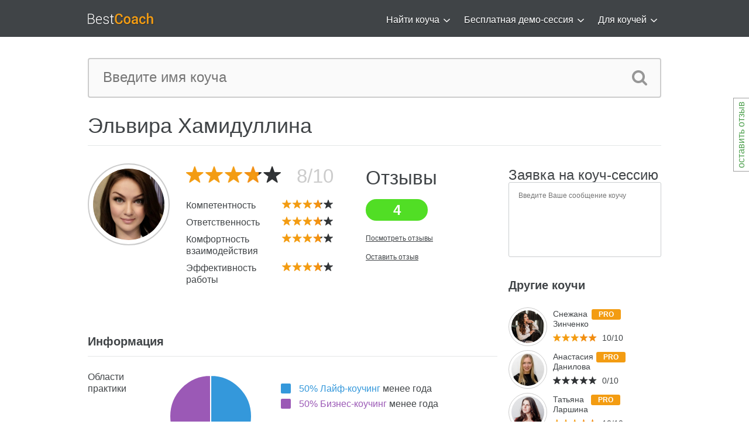

--- FILE ---
content_type: text/html; charset=UTF-8
request_url: https://bestcoach.me/coach/profile/id/990
body_size: 10491
content:
<!DOCTYPE html>
<html>
<head>
            <script type="text/javascript" src="/assets/eda23ea2/jquery.js"></script>
<script type="text/javascript" src="/assets/eda23ea2/jquery.yiiactiveform.js"></script>
<title>Коучинг. Найти коуча. Бизнес коучинг, лайф коучинг, коучинг бесплатно, коучинг отзывы, коучинг онлайн, карьерный коучин</title>
        <meta name="keywords" content="коучинг, коучи, лайф, бизнес">
        <meta name="description" content="Бизнес коучинг, лайф коучинг, коучинг бесплатно, коучинг отзывы, коучинг онлайн, найти коучинг, профессиональные коучи, личный коуч, сертифицированные коучи, карьерный коучинг, коучинг руководителей">
    

    <meta charset="utf-8">
    <meta name="viewport" content="width=1000">

    <!--[if lt IE 9]>
    <script type="text/javascript" src="/layout/plugins/html5.js"></script>
    <![endif]-->

    <link rel="stylesheet" href="/layout/style.css" type="text/css">
    <link rel="stylesheet" href="/layout/magnific-popup.css" type="text/css">


<!--    <script type="text/javascript" src="/layout/js/jquery.js"></script> -->
        <script type="text/javascript" src="/layout/plugins/plugins.js"></script>
    <script type="text/javascript" src="/layout/js/jquery.magnific-popup.js"></script>

    <script type="text/javascript" src="/layout/js/coach_card.js"></script>
    <script type="text/javascript" src="/layout/js/coach_find.js"></script>
    <script type="text/javascript" src="/layout/js/main.js"></script>
    <script type="text/javascript" src="/layout/js/register.js"></script>
    <script type='text/javascript'>

        var _ues = {
            host:'bestcoach.userecho.com',
            forum:'30867',
            lang:'ru',
            tab_show:false,
        };

        (function() {
            var _ue = document.createElement('script'); _ue.type = 'text/javascript'; _ue.async = true;
            _ue.src = ('https:' == document.location.protocol ? 'https://' : 'http://') + 'cdn.userecho.com/js/widget-1.4.gz.js';
            var s = document.getElementsByTagName('script')[0]; s.parentNode.insertBefore(_ue, s);
        })();

    </script>
    <script type="text/javascript" src="/layout/js/tinymce/tinymce.min.js"></script>
</head>
    <body>
<div id="fb-root"></div>
<script>(function(d, s, id) {
        var js, fjs = d.getElementsByTagName(s)[0];
        if (d.getElementById(id)) return;
        js = d.createElement(s); js.id = id;
        js.src = "//connect.facebook.net/en_US/sdk.js#xfbml=1&appId=140064859365440&version=v2.0";
        fjs.parentNode.insertBefore(js, fjs);
    }(document, 'script', 'facebook-jssdk'));</script>
<a onmouseover="UE.Popin.preload();" href="#" onclick="UE.Popin.show(); return false;" class="b-feedback-button" style="">оставить отзыв</a>
<div class="wrapper">
    <!-- HEADER BEGIN -->
        <header>
        <div id="header">
            <div class="inner">
                <div id="logo"><a href="/"><img src="/images/logo.png" alt=""></a></div>
                                <div class="block_top_menu">
                    <ul>
                                                <li><a href="/coach/search">Найти коуча<i></i></a>
                                                            <ul class="js-submenu">
                                                                    <li><a href="/index.php/coach/index">Все коучи</a></li>
                                                                    <li><a href="https://bestcoach.me/index.php/coach/index?specialization_id=17&sort=rating">Лайф-коучинг</a></li>
                                                                    <li><a href="https://bestcoach.me/index.php/coach/index?sort=rating&specialization_id=18">Семейный коучинг</a></li>
                                                                    <li><a href="https://bestcoach.me/index.php/coach/index?sort=rating&specialization_id=23">Карьерный коучинг</a></li>
                                                                    <li><a href="https://bestcoach.me/index.php/coach/index?sort=rating&specialization_id=21">Бизнес-коучинг</a></li>
                                                                    <li><a href="https://bestcoach.me/index.php/coach/index?sort=rating&specialization_id=20">Для руководителей</a></li>
                                                                    <li><a href="https://bestcoach.me/index.php/coach/index?specialization_id=22">Командный коучинг</a></li>
                                                                    <li><a href="https://bestcoach.me/index.php/coach/index?sort=rating&specialization_id=24">Корпоративный</a></li>
                                                                </ul>
                                                    </li>
                                                <li><a href="/coachRequest">Бесплатная демо-сессия<i></i></a>
                                                            <ul class="js-submenu">
                                                                    <li><a href="/coachRequest">Смотреть запросы</a></li>
                                                                    <li><a href="/coachRequest/create">Разместить запрос</a></li>
                                                                </ul>
                                                    </li>
                                                <li><a href="/site/page/id/11">Для коучей<i></i></a>
                                                            <ul class="js-submenu">
                                                                    <li><a href="/site/page/id/11">О проекте</a></li>
                                                                    <li><a href="/payment">Тарифы</a></li>
                                                                    <li><a href="/site/page/id/8">FAQ</a></li>
                                                                    <li><a href="/coach/register">Регистрация коуча</a></li>
                                                                    <li><a href="/site/login">Вход</a></li>
                                                                </ul>
                                                    </li>
                                            </ul>
                </div>
            </div>
        </div>
    </header>
    <!-- HEADER END -->

    <!-- CONTENT BEGIN -->
    <div id="content" class="">
      	<div class="inner">
<div class="block_search_1">
    <div class="form">
        <form action="/coach/index">
            <div class="field"><input type="text" value="" name="searchQuery" class="w_def_text" title="Введите имя коуча"></div>
            <div class="button"><input type="submit" value=""></div>
        </form>
    </div>
    <div class="clearboth"></div>
</div>  <div class="block_content_1">
    <h2>Эльвира Хамидуллина            </h2>
</div>

<div class="block_coach_card">
    <div class="coach">
    <div class="userpic js-zoomable">
                        <a class="js-zoomable__img" href="/upload/Coach/l/ba2a53b3b67f93b98da4e27f1e94d650.jpg"><img src="/upload/Coach/main/ba2a53b3b67f93b98da4e27f1e94d650.jpg" width="122" height="122" alt="Эльвира Хамидуллина"></a>
            <!--<br>
            <div class="more"><a href="/coach/sendMessage/id/990">Написать сообщение</a></div>-->
    </div>
        <div class="rating">
                    <div class="level_big"><div style="width:75%;"></div></div>
            <div class="num"><span></span>8/10</div>
            <div class="clearboth"></div>
                        <div class="details">
                        <div class="row">

                                    <div class="title">Компетентность</div>
                
                                    <div class="level_small"><div style="width:75%;"></div></div>
                
            </div>
                        <div class="row">

                                    <div class="title">Ответственность</div>
                
                                    <div class="level_small"><div style="width:75%;"></div></div>
                
            </div>
                        <div class="row">

                                    <div class="title">Комфортность взаимодействия</div>
                
                                    <div class="level_small"><div style="width:75%;"></div></div>
                
            </div>
                        <div class="row">

                                    <div class="title">Эффективность работы</div>
                
                                    <div class="level_small"><div style="width:75%;"></div></div>
                
            </div>
            
        </div>
        
    </div>
    <div class="testimonials">
        <a href="/coach/rating/coach_id/990">
            <h2>Отзывы</h2>
            <div class="positive">
                <div class="num">4</div>
            </div>
            <div class="clearboth"></div>
        </a>
            <!--                <div class="positive">
                    <div class="type">Положительные</div>
                    <div class="num">4</div>
                </div>
                                        <div class="negative">
                    <div class="type">Отрицательные</div>
                    <div class="num">0</div>
                </div>
                        <div class="clearboth"></div>-->
            <div class="more">
                <a href="/coach/rating/coach_id/990">Посмотреть отзывы</a>
                <br><br>
                <a href="/rating/index/coach_id/990">Оставить отзыв</a>
            </div>



    </div>
</div>

    <script type="text/javascript">(function() {
            if (window.pluso)if (typeof window.pluso.start == "function") return;
            if (window.ifpluso==undefined) { window.ifpluso = 1;
                var d = document, s = d.createElement('script'), g = 'getElementsByTagName';
                s.type = 'text/javascript'; s.charset='UTF-8'; s.async = true;
                s.src = ('https:' == window.location.protocol ? 'https' : 'http')  + '://share.pluso.ru/pluso-like.js';
                var h=d[g]('body')[0];
                h.appendChild(s);
            }})();</script>
    <div class="pluso" data-background="transparent" data-options="small,round,line,horizontal,counter,theme=04" data-services="facebook,vkontakte,linkedin,odnoklassniki,twitter,google,moimir" data-title="BestCoach.me. Найди лучшего коуча для себя!" data-description="BestCoach - крупнейший каталог лайф-коучей, бизнес-коучей, семейных коучей.
        Наша цель-помочь вам найти лучшего коуча для ваших конкретных потребностей." data-user="1588320502"></div>

    <div class="b-title">Информация
    </div>
<div class="js-toggle" source="info">
    <div class="row_info">
    <div class="category">Области практики</div>
    <div class="content">
        <div class="diagram">
            <div id="diagram" class="pic"></div>
            <div class="legend">
                                                    <div data-num="50"><div class="marker"></div>50% Лайф-коучинг <span>менее года</span></span></div>
                                                                    <div data-num="50"><div class="marker"></div>50% Бизнес-коучинг <span>менее года</span></span></div>
                                            </div>
            <script type="text/javascript">
                $(function() {
                    init_diagram('#diagram');
                });
            </script>
        </div>
    </div>
</div>
<div class="clearboth"></div>
            <div class="row_info">
    <div class="category">Цена и способы оплаты</div>

    <div class="content">
        <div class="payment">
                        <h4>Цена</h4>
                            <p>
                                           Скайп/телефон
                                      , 2000 RUR за 60 минут</p>
                                                            <h4>Способы оплаты</h4>
            <p>
                                                        Кредитные карты   
                                    ,                    Электронные деньги   
                                    </div>
    </div>
</div>
<div class="clearboth"></div>        <div class="row_info">
        <div class="category">На каких языках веду сессии</div>
        <div class="content">
            <div class="text">
                <p>
                                                                            Русский                                    </p>
            </div>
        </div>
    </div>
    <div class="clearboth"></div>
    <div class="row_info">
    <div class="category">Обо мне</div>
    <div class="content">
        <div class="text">
            <p>Здравствуйте.</p>
<p>Я Эльвира, практикующий коуч в сфере личностного роста и саморазвития, бизнеса и карьеры.</p>
<p>В нашей с Вами работе мы раскроем Ваш глубинный потенциал, найдем мотивирующие и вдохновляющие решения, определим реальные шаги к реальным целям, если:</p>
<p>- Вы ищете в жизни баланс, хотите перемен или нового жизненного курса; нет ощущения внутреннего счастья, свободы и гармонии; не знаете, чего вообще хотите в этой жизни и каковы Ваши истинные ценности; не видите путей реализации себя, как личности; хотите стать более эффективным и осознанным.</p>
<p>- Вы недавно стали руководителем и не знаете какую стратегию саморазвития и развития команды выбрать; хотите масштабировать бизнес, но не знаете как; Ваш бизнес-проект в стагнации и нужен прорыв; в Вашей команде нет слаженности или Вы вовлечены в конфликт с коллегами; хотите повысить свой уровень дохода</p>
<h3><strong>План работы с коучем:</strong></h3>
<p><span style="text-decoration: underline;"><em>Ознакомительная сессия &ndash; 30 минут (бесплатно)</em></span></p>
<p>На ознакомительной сессии:</p>
<p>- Мы с Вами знакомимся и проверяем, возникнет ли между нами &laquo;химия&raquo; для последующей эффективной работы (совместимость коуча и клиента - важная составляющая во взаимодействии).</p>
<p>- Обсуждаем Вашу ситуацию и проясняем Ваши ожидания от коучинга.</p>
<p>- Определяем, а коуч ли Вам сейчас нужен.</p>
<p>- Обозначаем Ваши цели в работе с коучем на перспективу и определяемся с количеством коучинг-сессий, требующихся для достижения результата. &nbsp;</p>
<p>&bull; Формат встречи: видеосвязь в Skype</p>
<p>&nbsp;</p>
<p><span style="text-decoration: underline;"><em>Разовая коучинг-сессия (по разовому запросу) &ndash; 60-90 минут, в зависимости от запроса</em></span></p>
<p>На разовой коучинг-сессии:</p>
<p>- Формулируем запрос на сессию и конечную цель.</p>
<p>- Находим оптимальное решение конкретной актуальной задачи, требующей решения здесь и сейчас.</p>
<p>- Разрабатываем план действий для достижения результата. &nbsp;</p>
<p>&bull; Стоимость разовой коучинг-сессии &ndash; 2000 руб. &nbsp;</p>
<p>&bull; Формат встречи: видеосвязь в Skype</p>
<p>&nbsp;</p>
<p><span style="text-decoration: underline;"><em>Пакеты коучинг-сессий</em></span></p>
<p>Пакет из 6 сессий по 60 минут:</p>
<p>- Формулируем запрос на коучинг, конечную цель и определяем желаемое состояние при достижении цели.</p>
<p>- Проводим анализ текущей ситуации, внутренних препятствий и ресурсов.</p>
<p>- Составляем промежуточные планы Ваших конкретных шагов в конце каждой сессии.</p>
<p>- Разрабатываем итоговый план по достижению желаемого результата. &nbsp;</p>
<p>&bull; Стоимость пакета &ndash; 9000 руб. &nbsp;</p>
<p>&bull; Формат встречи: видеосвязь в Skype, 1 раз в неделю. &nbsp;</p>
<p>&bull; Поддержка между сессиями (при необходимости) &nbsp;</p>
<p>&bull; 100% гарантия результата (при выполнении Вами достигнутых на коучинг-сессиях договоренностей) или я верну Вам деньги.</p>
<p>&nbsp;</p>
<p>&nbsp;</p>
<p>Если Вы готовы сотрудничать со мной, можете оставить заявку на сайте или связаться со мной в WhatsApp, Viber или Telegram по номеру +79516634004 (доступна c 12:00 до 22:00)</p>        </div>
                        <div class="pics js-zoomable">
            <ul>
                                <li><a class="js-zoomable__img" href="/upload/Coach/l/ba2a53b3b67f93b98da4e27f1e94d650.jpg"><img src="/upload/Coach/s/ba2a53b3b67f93b98da4e27f1e94d650.jpg" alt=""></a></li>
                            </ul>
        </div>
            </div>
    <div class="clearboth"></div>
</div></div>
    <div class="b-title">Резюме
    </div>
<div class="js-toggle" source="resume">
            <div class="row_info">
    <div class="category">Образование</div>
    <div class="content">
        <div class="table">
            <table cellpadding="0" cellspacing="0">
                <tr>
                    <th width="225">Образовательное учреждение</th>
                    <th width="225">Степень</th>
                    <th>Окончание</th>
                </tr>
                                <tr>
                    <td>Международная Академия Коучинга MAXIMUM</td>
                    <td>Профессиональный коучинг</td>
                    <td>2021</td>
                </tr>
                            </table>
        </div>
    </div>
</div>
<div class="clearboth"></div>
    </div>
    </div>

    <div class="block_request_coach_session js-session-request-form">
        <form id="subscribe-form" action="/coach/sendRequest/coach_id/990" method="post">        <h2>Заявка на коуч-сессию</h2>
        <div class="b-field-cols b-field-cols_nomargin">
            <div class="b-field-cols__col b-field-cols__col_fullwidth">
                <div class="b-input b-input_small js-input js-session-request-form__trigger" name="CoachMessage[message]">
                    <div class="b-input__wrap">
                    <textarea name="CoachMessage[message]" placeholder="Введите Ваше сообщение коучу"></textarea>
                    </div>
                </div>
            </div>
            <div class="b-form__error-message b-none" id="CoachMessage_message_em_" style="display:none"></div>        </div>

        <div class="js-session-request-form__hidden b-none">
            <div class="b-field-cols__title">Ваше имя</div>
            <div class="b-field-cols__col b-field-cols__col_fullwidth">
                <div class="b-input js-input" name="CoachMessage[name]">
                    <div class="b-input__wrap">
                    <input name="CoachMessage[name]" id="CoachMessage_name" type="text" maxlength="300" />                    </div>
                </div>
            </div>
            <div class="b-form__error-message b-none" id="CoachMessage_name_em_" style="display:none"></div>

            <div class="b-field-cols__title">Ваш email</div>
            <div class="b-field-cols__col b-field-cols__col_fullwidth">
                <div class="b-input js-input" name="CoachMessage[email]">
                    <div class="b-input__wrap">
                        <input name="CoachMessage[email]" id="CoachMessage_email" type="text" maxlength="255" />                    </div>
                </div>
            </div>
            <div class="b-form__error-message b-none" id="CoachMessage_email_em_" style="display:none"></div>
            <div class="b-field-cols__title">Ваш телефон</div>
            <div class="b-field-cols__col b-field-cols__col_fullwidth">
                <div class="b-input js-input" name="CoachMessage[phone]">
                    <div class="b-input__wrap">
                        <input name="CoachMessage[phone]" id="CoachMessage_phone" type="text" maxlength="15" />                    </div>
                </div>
            </div>
            <div class="b-form__error-message b-none" id="CoachMessage_phone_em_" style="display:none"></div>
            <div class="form-group">
                <input class="general_button_1" type="submit" name="yt0" value="Отправить заявку" id="yt0" />            </div>

        </div>
        </form>    </div>

    

        <div class="block_other_coaches">
<h2>Другие коучи</h2>
    <div class="clearboth"></div>
            <div class="coach">
            <div class="userpic">
                <a href="/coach/profile/1469">
                    <img src="/upload/Coach/s2/2532d119e3da6236c53ebf11a650b926.jpeg" alt="Снежана Зинченко">
                </a>
            </div>
            <div class="content">
                <div class="name">
                    <a href="/coach/profile/1469" style="float:left;">Снежана<br>Зинченко</a>
                    <span class="pro-small">PRO</span>
                    <div style="clear:both;"></div>
                </div>
                <div class="rating">
                    <div class="level"><div style="width:100%;"></div></div>
                    <div class="num">10/10</div>
                </div>
            </div>
        </div>
            <div class="coach">
            <div class="userpic">
                <a href="/coach/profile/620">
                    <img src="/upload/Coach/s2/f4707f981686eb3404bd62ec3ada611f.jpg" alt="Анастасия Данилова">
                </a>
            </div>
            <div class="content">
                <div class="name">
                    <a href="/coach/profile/620" style="float:left;">Анастасия<br>Данилова</a>
                    <span class="pro-small">PRO</span>
                    <div style="clear:both;"></div>
                </div>
                <div class="rating">
                    <div class="level"><div style="width:0%;"></div></div>
                    <div class="num">0/10</div>
                </div>
            </div>
        </div>
            <div class="coach">
            <div class="userpic">
                <a href="/coach/profile/1556">
                    <img src="/upload/Coach/s2/83ac7c75426e72083e67e0c236ab6ea9.jpg" alt="Татьяна Ларшина">
                </a>
            </div>
            <div class="content">
                <div class="name">
                    <a href="/coach/profile/1556" style="float:left;">Татьяна<br>Ларшина</a>
                    <span class="pro-small">PRO</span>
                    <div style="clear:both;"></div>
                </div>
                <div class="rating">
                    <div class="level"><div style="width:100%;"></div></div>
                    <div class="num">10/10</div>
                </div>
            </div>
        </div>
    </div>
    

<div class="block_other_coaches">
        </div>
<div class="clearboth"></div>
</div>    </div>
    <!-- CONTENT END -->

    <!-- FOOTER BEGIN -->
    <footer>
        <div id="footer">
            <section class="top">
                <div class="inner">
                    <div class="block_footer_columns">
                                                <div class="column_1">
                            <h3>О проекте</h3>
                                                            <p><a href="/site/page/id/11">О проекте</a></p>
                                                            <p><a href="/site/page/id/7">Наша миссия</a></p>
                                                            <p><a href="/site/page/id/2">Как это работает</a></p>
                                                            <p><a href="/site/page/id/8">FAQ</a></p>
                                                            <p><a href="/site/page/id/18">Для бизнеса</a></p>
                                                            <p><a href="/site/page/id/19">Рекомендации коучам по продвижению</a></p>
                                                            <p><a href="/site/page/id/20">Партнеры</a></p>
                                                            <p><a href="/site/page/id/17">Контакты</a></p>
                                                    </div>
                                                <div class="column_2">
                            <h3>Узнайте </h3>
                                                            <p><a href="/site/page/id/10">Что такое коучинг</a></p>
                                                            <p><a href="/site/page/id/12">Философия и принципы коучинга</a></p>
                                                            <p><a href="/site/page/id/13">Зачем нужен коуч</a></p>
                                                            <p><a href="/site/page/id/16">Виды коучинга</a></p>
                                                            <p><a href="/site/page/id/15">Где найти коуча</a></p>
                                                            <p><a href="/site/page/id/14">Как выбрать персонального коуча</a></p>
                                                    </div>
                        
                        <div class="column_3">
                            <h3>Категории</h3>
                                                            <p><a href="/coach/index/specialization_id/17">Лайф-коучинг</a></p>
                                                            <p><a href="/coach/index/specialization_id/18">Семейный коучинг</a></p>
                                                            <p><a href="/coach/index/specialization_id/20">Коучинг для руководителей</a></p>
                                                            <p><a href="/coach/index/specialization_id/21">Бизнес-коучинг</a></p>
                                                            <p><a href="/coach/index/specialization_id/22">Командный коучинг</a></p>
                                                            <p><a href="/coach/index/specialization_id/23">Карьерный коучинг</a></p>
                                                            <p><a href="/coach/index/specialization_id/24">Корпоративный коучинг</a></p>
                                                    </div>
                        
                                                <div class="column_4">
                            <h3>Бесплатная демо-сессия</h3>
                                                            <p><a href="/coachRequest/create">Разместить запрос</a></p>
                                                            <p><a href="/coachRequest">Смотреть запросы</a></p>
                                                    </div>

                                                                        <div class="column_5">
                            <h3>Для коучей</h3>
                                                            <p><a href="/site/page/id/11">О проекте</a></p>
                                                            <p><a href="/payment">Тарифы</a></p>
                                                            <p><a href="/site/page/id/8">FAQ</a></p>
                                                            <p><a href="/site/login">Вход</a></p>
                                                            <p><a href="/coach/register">Регистрация коуча</a></p>
                                                            <p><a href="/site/logout">Выход</a></p>
                                                            <p><a href="/{entity_controller}/profile/id/{current_coach_id}">Мой профиль</a></p>
                                                    </div>
                    </div>
                </div>
            </section>

            <section class="bottom">
                <div class="inner">
                    <div class="block_footer_social">
                        <ul>
                            <li><a href="https://www.facebook.com/bestcoach.me" class="social_1" target="blank">Facebook</a></li>
                            <li><a href="https://twitter.com/BestCoach_me" class="social_2" target="blank">Twitter</a></li>
                            <li><a href="http://vk.com/bestcoach_me" class="social_3" target="blank">Vkontakte</a></li>
                            <li><a href="https://www.linkedin.com/company/bestcoach-me-%D1%81%D0%B0%D0%BC%D1%8B%D0%B9-%D0%B1%D0%BE%D0%BB%D1%8C%D1%88%D0%BE%D0%B9-%D0%BA%D0%B0%D1%82%D0%B0%D0%BB%D0%BE%D0%B3-%D0%BA%D0%BE%D1%83%D1%87%D0%B5%D0%B9" class="social_4" target="blank">LinkedIn</a></li>
                        </ul>
                    </div>
                    <div class="block_copyrights"><span>&copy; 2014 Best Coach.</span> Все права защищены</div>
                </div>
            </section>
        </div>
    </footer>
    <!-- FOOTER END -->
    <!-- Код тега ремаркетинга Google -->
    <!--------------------------------------------------
    С помощью тега ремаркетинга запрещается собирать информацию, по которой можно идентифицировать личность пользователя. Также запрещается размещать тег на страницах с контентом деликатного характера. Подробнее об этих требованиях и о настройке тега читайте на странице http://google.com/ads/remarketingsetup.
    --------------------------------------------------->
    <script type="text/javascript">
        var google_tag_params = {
            ecomm_prodid: 'REPLACE_WITH_VALUE',
            ecomm_pagetype: 'REPLACE_WITH_VALUE',
            ecomm_totalvalue: 'REPLACE_WITH_VALUE',
        };
    </script>
    <script type="text/javascript">
        /* <![CDATA[ */
        var google_conversion_id = 968363808;
        var google_custom_params = window.google_tag_params;
        var google_remarketing_only = true;
        /* ]]> */
    </script>
    <script type="text/javascript" src="//www.googleadservices.com/pagead/conversion.js">
    </script>
    <noscript>
        <div style="display:inline;">
            <img height="1" width="1" style="border-style:none;" alt="" src="//googleads.g.doubleclick.net/pagead/viewthroughconversion/968363808/?value=0&amp;guid=ON&amp;script=0"/>
        </div>
    </noscript>
</div>
<!-- begin olark code -->
<script data-cfasync="false" type='text/javascript'>/*<![CDATA[*/window.olark||(function(c){var f=window,d=document,l=f.location.protocol=="https:"?"https:":"http:",z=c.name,r="load";var nt=function(){
        f[z]=function(){
            (a.s=a.s||[]).push(arguments)};var a=f[z]._={
        },q=c.methods.length;while(q--){(function(n){f[z][n]=function(){
            f[z]("call",n,arguments)}})(c.methods[q])}a.l=c.loader;a.i=nt;a.p={
            0:+new Date};a.P=function(u){
            a.p[u]=new Date-a.p[0]};function s(){
            a.P(r);f[z](r)}f.addEventListener?f.addEventListener(r,s,false):f.attachEvent("on"+r,s);var ld=function(){function p(hd){
            hd="head";return["<",hd,"></",hd,"><",i,' onl' + 'oad="var d=',g,";d.getElementsByTagName('head')[0].",j,"(d.",h,"('script')).",k,"='",l,"//",a.l,"'",'"',"></",i,">"].join("")}var i="body",m=d[i];if(!m){
            return setTimeout(ld,100)}a.P(1);var j="appendChild",h="createElement",k="src",n=d[h]("div"),v=n[j](d[h](z)),b=d[h]("iframe"),g="document",e="domain",o;n.style.display="none";m.insertBefore(n,m.firstChild).id=z;b.frameBorder="0";b.id=z+"-loader";if(/MSIE[ ]+6/.test(navigator.userAgent)){
            b.src="javascript:false"}b.allowTransparency="true";v[j](b);try{
            b.contentWindow[g].open()}catch(w){
            c[e]=d[e];o="javascript:var d="+g+".open();d.domain='"+d.domain+"';";b[k]=o+"void(0);"}try{
            var t=b.contentWindow[g];t.write(p());t.close()}catch(x){
            b[k]=o+'d.write("'+p().replace(/"/g,String.fromCharCode(92)+'"')+'");d.close();'}a.P(2)};ld()};nt()})({
        loader: "static.olark.com/jsclient/loader0.js",name:"olark",methods:["configure","extend","declare","identify"]});
    /* custom configuration goes here (www.olark.com/documentation) */
    olark.identify('5396-728-10-1721');/*]]>*/</script><noscript><a href="https://www.olark.com/site/5396-728-10-1721/contact" title="Contact us" target="_blank">Questions? Feedback?</a> powered by <a href="http://www.olark.com?welcome" title="Olark live chat software">Olark live chat software</a></noscript>
<!-- end olark code -->
    <script type="text/javascript">
/*<![CDATA[*/
jQuery(function($) {
jQuery('body').on('click','#yt0',function(){jQuery.ajax({'dataType':'json','type':'POST','success':function(data){
                            $("#subscribe-form .b-form__error-message").each(function(){
                                $(this).hide();
                            });
                            if(data.status=="success"){
                                $("#subscribe-form").submit();
                            }else{
                                $.each(data, function(key, val){
                                  $("#subscribe-form #"+key+"_em_").text(val[0]);
                                  $("#subscribe-form #"+key+"_em_").show();
                                });
                            }
                        },'url':'/coach/sendRequest/coach_id/990','cache':false,'data':jQuery(this).parents("form").serialize()});return false;});
jQuery('#subscribe-form').yiiactiveform({'validateOnSubmit':true,'validateOnChange':false,'attributes':[{'id':'CoachMessage_message','inputID':'CoachMessage_message','errorID':'CoachMessage_message_em_','model':'CoachMessage','name':'message','enableAjaxValidation':true,'clientValidation':function(value, messages, attribute) {

if(jQuery.trim(value)=='') {
	messages.push("\u041d\u0435\u043e\u0431\u0445\u043e\u0434\u0438\u043c\u043e \u0437\u0430\u043f\u043e\u043b\u043d\u0438\u0442\u044c \u043f\u043e\u043b\u0435 \u0421\u043e\u043e\u0431\u0449\u0435\u043d\u0438\u0435.");
}

}},{'id':'CoachMessage_name','inputID':'CoachMessage_name','errorID':'CoachMessage_name_em_','model':'CoachMessage','name':'name','enableAjaxValidation':true,'clientValidation':function(value, messages, attribute) {

if(jQuery.trim(value)=='') {
	messages.push("\u041d\u0435\u043e\u0431\u0445\u043e\u0434\u0438\u043c\u043e \u0437\u0430\u043f\u043e\u043b\u043d\u0438\u0442\u044c \u043f\u043e\u043b\u0435 \u0418\u043c\u044f.");
}


if(jQuery.trim(value)!='') {
	
if(value.length>300) {
	messages.push("\u0418\u043c\u044f \u0441\u043b\u0438\u0448\u043a\u043e\u043c \u0434\u043b\u0438\u043d\u043d\u044b\u0439 (\u041c\u0430\u043a\u0441\u0438\u043c\u0443\u043c: 300 \u0441\u0438\u043c\u0432.).");
}

}

}},{'id':'CoachMessage_email','inputID':'CoachMessage_email','errorID':'CoachMessage_email_em_','model':'CoachMessage','name':'email','enableAjaxValidation':true,'clientValidation':function(value, messages, attribute) {

if(jQuery.trim(value)=='') {
	messages.push("\u041d\u0435\u043e\u0431\u0445\u043e\u0434\u0438\u043c\u043e \u0437\u0430\u043f\u043e\u043b\u043d\u0438\u0442\u044c \u043f\u043e\u043b\u0435 Email.");
}



if(jQuery.trim(value)!='' && !value.match(/^[a-zA-Z0-9!#$%&'*+\/=?^_`{|}~-]+(?:\.[a-zA-Z0-9!#$%&'*+\/=?^_`{|}~-]+)*@(?:[a-zA-Z0-9](?:[a-zA-Z0-9-]*[a-zA-Z0-9])?\.)+[a-zA-Z0-9](?:[a-zA-Z0-9-]*[a-zA-Z0-9])?$/)) {
	messages.push("Email \u043d\u0435 \u044f\u0432\u043b\u044f\u0435\u0442\u0441\u044f \u043f\u0440\u0430\u0432\u0438\u043b\u044c\u043d\u044b\u043c E-Mail \u0430\u0434\u0440\u0435\u0441\u043e\u043c.");
}


if(jQuery.trim(value)!='') {
	
if(value.length>255) {
	messages.push("Email \u0441\u043b\u0438\u0448\u043a\u043e\u043c \u0434\u043b\u0438\u043d\u043d\u044b\u0439 (\u041c\u0430\u043a\u0441\u0438\u043c\u0443\u043c: 255 \u0441\u0438\u043c\u0432.).");
}

}

}},{'id':'CoachMessage_phone','inputID':'CoachMessage_phone','errorID':'CoachMessage_phone_em_','model':'CoachMessage','name':'phone','enableAjaxValidation':true,'clientValidation':function(value, messages, attribute) {

if(jQuery.trim(value)=='') {
	messages.push("\u041d\u0435\u043e\u0431\u0445\u043e\u0434\u0438\u043c\u043e \u0437\u0430\u043f\u043e\u043b\u043d\u0438\u0442\u044c \u043f\u043e\u043b\u0435 \u0422\u0435\u043b\u0435\u0444\u043e\u043d.");
}


if(jQuery.trim(value)!='') {
	
if(value.length>15) {
	messages.push("\u0422\u0435\u043b\u0435\u0444\u043e\u043d \u0441\u043b\u0438\u0448\u043a\u043e\u043c \u0434\u043b\u0438\u043d\u043d\u044b\u0439 (\u041c\u0430\u043a\u0441\u0438\u043c\u0443\u043c: 15 \u0441\u0438\u043c\u0432.).");
}

}

}}]});
});
/*]]>*/
</script>
<script defer src="https://static.cloudflareinsights.com/beacon.min.js/vcd15cbe7772f49c399c6a5babf22c1241717689176015" integrity="sha512-ZpsOmlRQV6y907TI0dKBHq9Md29nnaEIPlkf84rnaERnq6zvWvPUqr2ft8M1aS28oN72PdrCzSjY4U6VaAw1EQ==" data-cf-beacon='{"version":"2024.11.0","token":"3cf20d1754e44f37904b52df7a06c50c","r":1,"server_timing":{"name":{"cfCacheStatus":true,"cfEdge":true,"cfExtPri":true,"cfL4":true,"cfOrigin":true,"cfSpeedBrain":true},"location_startswith":null}}' crossorigin="anonymous"></script>
</body>
<script>
    (function(i,s,o,g,r,a,m){i['GoogleAnalyticsObject']=r;i[r]=i[r]||function(){
        (i[r].q=i[r].q||[]).push(arguments)},i[r].l=1*new Date();a=s.createElement(o),
        m=s.getElementsByTagName(o)[0];a.async=1;a.src=g;m.parentNode.insertBefore(a,m)
    })(window,document,'script','//www.google-analytics.com/analytics.js','ga');

    ga('create', 'UA-49857160-1', 'bestcoach.me');
    ga('send', 'pageview');

</script>
<!-- Yandex.Metrika informer -->
<a href="https://metrica.yandex.com/stat/?id=25172189&amp;from=informer"
   target="_blank" rel="nofollow"><img src="//bs.yandex.ru/informer/25172189/3_1_FFFFFFFF_EFEFEFFF_0_pageviews"
                                       style="width:1px; height:1px; border:0;" alt="Yandex.Metrica" title="Yandex.Metrica: data for today (page views, visits and unique visitors)" onclick="try{Ya.Metrika.informer({i:this,id:25172189,lang:'en'});return false}catch(e){}"/></a>
<!-- /Yandex.Metrika informer -->

<!-- Yandex.Metrika counter -->
<script type="text/javascript">
    var yaParams = {/*Visit parameters here*/};
</script>

<script type="text/javascript">
    (function (d, w, c) {
        (w[c] = w[c] || []).push(function() {
            try {
                w.yaCounter25172189 = new Ya.Metrika({id:25172189,
                    webvisor:true,
                    clickmap:true,
                    trackLinks:true,
                    accurateTrackBounce:true,params:window.yaParams||{ }});
            } catch(e) { }
        });

        var n = d.getElementsByTagName("script")[0],
            s = d.createElement("script"),
            f = function () { n.parentNode.insertBefore(s, n); };
        s.type = "text/javascript";
        s.async = true;
        s.src = (d.location.protocol == "https:" ? "https:" : "http:") + "//mc.yandex.ru/metrika/watch.js";

        if (w.opera == "[object Opera]") {
            d.addEventListener("DOMContentLoaded", f, false);
        } else { f(); }
    })(document, window, "yandex_metrika_callbacks");
</script>
<!-- /Yandex.Metrika counter -->
<!-- Facebook Conversion Code for BC -->
<script>(function() {
        var _fbq = window._fbq || (window._fbq = []);
        if (!_fbq.loaded) {
            var fbds = document.createElement('script');
            fbds.async = true;
            fbds.src = '//connect.facebook.net/en_US/fbds.js';
            var s = document.getElementsByTagName('script')[0];
            s.parentNode.insertBefore(fbds, s);
            _fbq.loaded = true;
        }
    })();
    window._fbq = window._fbq || [];
    window._fbq.push(['track', '6014916928295', {'value':'0.00','currency':'RUB'}]);
</script>
<noscript><img height="1" width="1" alt="" style="display:none" src="https://www.facebook.com/tr?ev=6014916928295&amp;cd[value]=0.00&amp;cd[currency]=RUB&amp;noscript=1" /></noscript>
</html>

--- FILE ---
content_type: text/html; charset=utf-8
request_url: https://bestcoach.me/site/GetCitiesJson?_=1768855133884
body_size: 1114
content:
{"3":[{"text":"\u041c\u043e\u0441\u043a\u0432\u0430","val":"1"},{"text":"\u0421\u0430\u043d\u043a\u0442-\u041f\u0435\u0442\u0435\u0440\u0431\u0443\u0440\u0433","val":"2"},{"text":"\u0420\u043e\u0441\u0442\u043e\u0432-\u043d\u0430-\u0414\u043e\u043d\u0443","val":"3"},{"text":"\u0415\u043a\u0430\u0442\u0435\u0440\u0438\u043d\u0431\u0443\u0440\u0433   ","val":"5"},{"text":"\u041d\u0438\u0436\u043d\u0438\u0439 \u041d\u043e\u0432\u0433\u043e\u0440\u043e\u0434","val":"6"},{"text":"\u041d\u043e\u0432\u043e\u0441\u0438\u0431\u0438\u0440\u0441\u043a","val":"7"},{"text":"\u041a\u0430\u0437\u0430\u043d\u044c","val":"9"},{"text":"\u0421\u0430\u043c\u0430\u0440\u0430","val":"10"},{"text":"\u041e\u043c\u0441\u043a","val":"11"},{"text":"\u0427\u0435\u043b\u044f\u0431\u0438\u043d\u0441\u043a","val":"12"},{"text":"\u0423\u0444\u0430","val":"13"},{"text":"\u0412\u043e\u043b\u0433\u043e\u0433\u0440\u0430\u0434","val":"14"},{"text":"\u041a\u0440\u0430\u0441\u043d\u043e\u044f\u0440\u0441\u043a","val":"15"},{"text":"\u041f\u0435\u0440\u043c\u044c","val":"16"},{"text":"\u0412\u043e\u0440\u043e\u043d\u0435\u0436","val":"17"},{"text":"\u0421\u0430\u0440\u0430\u0442\u043e\u0432","val":"18"},{"text":"\u041a\u0440\u0430\u0441\u043d\u043e\u0434\u0430\u0440","val":"19"},{"text":"\u0422\u043e\u043b\u044c\u044f\u0442\u0442\u0438","val":"20"},{"text":"\u0411\u0430\u0440\u043d\u0430\u0443\u043b","val":"21"},{"text":"\u0423\u043b\u044c\u044f\u043d\u043e\u0432\u0441\u043a","val":"22"},{"text":"\u0422\u044e\u043c\u0435\u043d\u044c","val":"23"},{"text":"\u0418\u0440\u043a\u0443\u0442\u0441\u043a","val":"24"},{"text":"\u0412\u043b\u0430\u0434\u0438\u0432\u043e\u0441\u0442\u043e\u043a","val":"25"},{"text":"\u042f\u0440\u043e\u0441\u043b\u0430\u0432\u043b\u044c","val":"26"},{"text":"\u0425\u0430\u0431\u0430\u0440\u043e\u0432\u0441\u043a","val":"27"},{"text":"\u041c\u0430\u0445\u0430\u0447\u043a\u0430\u043b\u0430","val":"28"},{"text":"\u041e\u0440\u0435\u043d\u0431\u0443\u0440\u0433","val":"29"},{"text":"\u041d\u043e\u0432\u043e\u043a\u0443\u0437\u043d\u0435\u0446\u043a","val":"30"},{"text":"\u0422\u043e\u043c\u0441\u043a","val":"31"},{"text":"\u041a\u0435\u043c\u0435\u0440\u043e\u0432\u043e","val":"32"},{"text":"\u0420\u044f\u0437\u0430\u043d\u044c","val":"33"},{"text":"\u0410\u0441\u0442\u0440\u0430\u0445\u0430\u043d\u044c","val":"34"},{"text":"\u041f\u0435\u043d\u0437\u0430","val":"35"},{"text":"\u041d\u0430\u0431\u0435\u0440\u0435\u0436\u043d\u044b\u0435 \u0427\u0435\u043b\u043d\u044b","val":"36"},{"text":"\u041b\u0438\u043f\u0435\u0446\u043a","val":"37"},{"text":"\u0422\u0443\u043b\u0430","val":"38"},{"text":"\u041a\u0438\u0440\u043e\u0432","val":"39"},{"text":"\u0427\u0435\u0431\u043e\u043a\u0441\u0430\u0440\u044b","val":"40"},{"text":"\u041a\u0430\u043b\u0438\u043d\u0438\u043d\u0433\u0440\u0430\u0434","val":"41"},{"text":"\u041a\u0443\u0440\u0441\u043a","val":"42"},{"text":"\u0423\u043b\u0430\u043d-\u0423\u0434\u044d","val":"43"},{"text":"\u0421\u0442\u0430\u0432\u0440\u043e\u043f\u043e\u043b\u044c","val":"44"},{"text":"\u041c\u0430\u0433\u043d\u0438\u0442\u043e\u0433\u043e\u0440\u0441\u043a","val":"45"},{"text":"\u0411\u0440\u044f\u043d\u0441\u043a","val":"46"},{"text":"\u0418\u0432\u0430\u043d\u043e\u0432\u043e","val":"47"},{"text":"\u0422\u0432\u0435\u0440\u044c","val":"48"},{"text":"\u0411\u0435\u043b\u0433\u043e\u0440\u043e\u0434","val":"49"},{"text":"\u0421\u043e\u0447\u0438","val":"50"},{"text":"\u041d\u0438\u0436\u043d\u0438\u0439 \u0422\u0430\u0433\u0438\u043b","val":"51"},{"text":"\u0412\u0435\u043b\u0438\u043a\u0438\u0439 \u041d\u043e\u0432\u0433\u043e\u0440\u043e\u0434","val":"90"}],"2":[{"text":"\u041a\u0438\u0435\u0432","val":"4"},{"text":"\u0425\u0430\u0440\u044c\u043a\u043e\u0432","val":"54"},{"text":"\u041e\u0434\u0435\u0441\u0441\u0430","val":"55"},{"text":"\u0414\u043d\u0435\u043f\u0440\u043e\u043f\u0435\u0442\u0440\u043e\u0432\u0441\u043a","val":"56"},{"text":"\u0414\u043e\u043d\u0435\u0446\u043a","val":"57"}],"4":[{"text":"\u041c\u0438\u043d\u0441\u043a","val":"58"},{"text":"\u0411\u043e\u0431\u0440\u0443\u0439\u0441\u043a","val":"61"},{"text":"\u0411\u043e\u0440\u0438\u0441\u043e\u0432","val":"62"},{"text":"\u0412\u0438\u0442\u0435\u0431\u0441\u043a","val":"63"},{"text":"\u0413\u043e\u043c\u0435\u043b\u044c","val":"64"},{"text":"\u041c\u043e\u0433\u0438\u043b\u0451\u0432","val":"66"},{"text":"\u041c\u043e\u0437\u044b\u0440\u044c","val":"67"},{"text":"\u041e\u0440\u0448\u0430","val":"68"},{"text":"\u041f\u043e\u043b\u043e\u0446\u043a","val":"69"},{"text":"\u0420\u0435\u0447\u0438\u0446\u0430","val":"70"},{"text":"\u0421\u043b\u0443\u0446\u043a","val":"71"},{"text":"\u0411\u044b\u0445\u043e\u0432","val":"72"},{"text":"\u0412\u0435\u0442\u043a\u0430","val":"73"},{"text":"\u0413\u043e\u0440\u043a\u0438","val":"74"},{"text":"\u0413\u043e\u0440\u043e\u0434\u043e\u043a","val":"75"},{"text":"\u0414\u0437\u0435\u0440\u0436\u0438\u043d\u0441\u043a","val":"76"},{"text":"\u0414\u043e\u0431\u0440\u0443\u0448","val":"77"},{"text":"\u0414\u0440\u0438\u0441\u0441\u0430","val":"78"},{"text":"\u0411\u0440\u0435\u0441\u0442","val":"79"},{"text":"\u0413\u0440\u043e\u0434\u043d\u043e","val":"80"},{"text":"\u0411\u0430\u0440\u0430\u043d\u043e\u0432\u0438\u0447\u0438","val":"81"},{"text":"\u041b\u0438\u0434\u0430","val":"82"},{"text":"\u041d\u043e\u0432\u043e\u043f\u043e\u043b\u043e\u0446\u043a","val":"83"},{"text":"\u041f\u0438\u043d\u0441\u043a","val":"84"}],"5":[{"text":"\u0410\u0441\u0442\u0430\u043d\u0430","val":"59"},{"text":"\u0410\u043b\u043c\u0430-\u0410\u0442\u0430","val":"60"},{"text":"\u0428\u044b\u043c\u043a\u0435\u043d\u0442","val":"98"}],"6":[{"text":"\u041b\u043e\u0441-\u0410\u043d\u0434\u0436\u0435\u043b\u0435\u0441","val":"85"},{"text":"\u041d\u044c\u044e-\u0419\u043e\u0440\u043a","val":"86"}],"8":[{"text":"\u0422\u0435\u043b\u044c-\u0410\u0432\u0438\u0432","val":"87"}],"9":[{"text":"\u0420\u0438\u0433\u0430","val":"88"}],"11":[{"text":"\u0414\u0443\u0431\u0430\u0439","val":"89"}],"12":[{"text":"\u041c\u044e\u043d\u0445\u0435\u043d","val":"91"}],"13":[{"text":"\u0424\u0430\u0301\u043b\u0443\u043d","val":"92"},{"text":"\u0421\u0442\u043e\u043a\u0433\u043e\u043b\u044c\u043c","val":"93"}],"14":[{"text":"\u0422\u0430\u043b\u043b\u0438\u043d","val":"94"}],"15":[{"text":"\u0422\u0430\u0448\u043a\u0435\u043d\u0442","val":"95"}],"16":[{"text":"\u0410\u0444\u0438\u043d\u044b","val":"96"}],"17":[{"text":"\u0422\u0431\u0438\u043b\u0438\u0441\u0438","val":"97"}],"18":[{"text":"\u0412\u0435\u043d\u0430","val":"99"}],"19":[{"text":"\u0421\u0442\u0430\u043c\u0431\u0443\u043b","val":"100"}],"20":[{"text":"\u041b\u043e\u043d\u0434\u043e\u043d","val":"101"}],"21":[{"text":"\u041f\u0440\u0430\u0433\u0430","val":"102"}]}

--- FILE ---
content_type: text/css
request_url: https://bestcoach.me/layout/style.css
body_size: 13672
content:
@import url(fonts/fonts.css);
/**/
html, body, div, span, applet, object, iframe,
h1, h2, h3, h4, h5, h6, p, blockquote, pre,
a, abbr, acronym, address, big, cite, code,
del, dfn, em, font, img, ins, kbd, q, s, samp,
small, strike, strong, sub, sup, tt, var,
b, u, i, center,
dl, dt, dd, ol, ul, li,
fieldset, form, label, legend,
table, caption, tbody, tfoot, thead, tr, th, td {
    background: transparent;
    border: 0;
    margin: 0;
    padding: 0;
    vertical-align: baseline;
}
body {
    line-height: 1;
}
h1, h2, h3, h4, h5, h6 {
    font-weight: normal;
}
ul {
    list-style: none;
}
li {
    font-size:0px;
}
blockquote {
    quotes: none;
}
blockquote:before, blockquote:after {
    content: '';
    content: none;
}
del {
    text-decoration: line-through;
}
/* tables still need 'cellspacing="0"' in the markup */
table {
    border-spacing: 0px;
    border: 0px;
}
a img {
    border: none;
}
input, textarea, select, a {outline:0px;}
textarea {resize:none; overflow:auto;}

aside, article, footer, header, nav, section {display:block;}

/* defaults end */
html, body {height:100%;}
body {-webkit-font-smoothing:antialiased;}
body, a {font-family: Arial, Tahoma, 'RobotoLight'; font-size:16px; color:#404447;}

.wrapper {}

.inner {width:980px; margin:0px auto;}
.clearboth {width:100%; height:0px; line-height:0px; display:block; clear:both; overflow:hidden; font-size:0px;}


/* fonts */
p { font-size: 14px; line-height: 23px; padding: 5px 0 20px 0; font-family: Arial, Tahoma, 'RobotoLight';}
h3 { font-size: 20px; font-weight: 500; padding: 10px 0 10px 0; margin-bottom: 5px; font-family: Arial, Tahoma, 'RobotoRegular';}
h4 { font-size: 16px; line-height: 20px; font-weight: 500; padding: 10px 0 10px 0; margin-bottom: 5px; font-family: Arial, Tahoma, 'RobotoRegular';}
h5 { font-size: 14px; line-height: 20px; font-weight: 700; padding: 10px 0 10px 0; margin-bottom: 5px; font-family: Arial, Tahoma, 'RobotoRegular';}


a {text-decoration:none;}
a:hover {text-decoration:underline;}

.bold {
    font-weight: bold;
}

header {height:63px; overflow:visible; position:relative; background-color:#404447; z-index:10;}

#logo {padding-top:22px; float:left;}
#logo img {display:block;}

.block_top_menu {padding-top:9px; float:right; height: 54px; overflow: visible;}
.block_top_menu li {margin-left:5px; padding-bottom: 20px; float:left; display:block; position: relative; overflow: visible; }
.block_top_menu li:first-child {margin-left:0px;}
.block_top_menu li a {
    height:41px;
    line-height:41px;
    padding:2px 10px;
    display:block;
    position:relative;

    border:2px solid transparent;

    -webkit-border-radius:5px;
    -moz-border-radius:5px;
    border-radius:5px;

    behavior:url(layout/plugins/PIE.htc);

    font-family:Arial, Tahoma, 'RobotoRegular';
    font-size:16px;
    font-weight: 500;
    color:#ffffff;
    text-shadow:0px 2px rgba(0, 0, 0, 0.35);
    cursor: pointer;
}
.block_top_menu li a:hover { border-color:#838587; text-decoration:none;}

.block_top_menu li:hover ul {
    display: block;
}

.block_top_menu li.current a {border-color:#838587;}

.block_top_menu li a i {
    display: inline-block;
    margin-left: 7px;
    margin-right: -5px;
    width: 11px;
    height: 8px;
    background-image: url(images/top_menu_arror.png);
}

.block_top_menu li ul {
    display: none;
    position: absolute;
    top: 60px; left: 0px;
    background-color: #FFF;
    border: 1px solid #d4d4d4;

    -webkit-box-shadow: 0 0 10px 2px rgba(0, 0, 0, 0.1);
    box-shadow: 0 0 10px 2px rgba(0, 0, 0, 0.1);


    -webkit-border-radius:4px;
    -moz-border-radius:4px;
    border-radius:4px;

    behavior:url(layout/plugins/PIE.htc);

}

.block_top_menu li ul li {
    display: block;
    float: none;
    border-top: 1px solid #e9e9e9;
    margin: 0 12px;
    padding: 0;
    min-width: 180px;
}

.block_top_menu li ul li:first-child {
    margin: 0 12px;
    border-top: none;
}

.block_top_menu li ul li a {
    border: none;
    font-size: 16px;
    font-family: Arial, Tahoma, 'RobotoLight';
    line-height: 47px;
    padding: 0 10px;
    padding-bottom: 3px;
    color: #404447;
    text-decoration: none;
    text-shadow: none;
    vertical-align: middle;
    white-space: nowrap;
}

.block_top_menu li ul li:hover a, .block_top_menu li ul li.active a {
    color: #f39c12;
}

.block_top_menu li ul li a:hover {
    border: none;
}

.home_page header {height:80px; background:url(images/bg_header_home.png) repeat-x transparent;}
.home_page #logo {padding-top:31px;}
.home_page .block_top_menu {padding-top:18px;}



#content {padding:36px 0px 50px;}

.section_home_slider {margin-top:-116px;}
.section_info_1 {border-top:1px solid #e4e6e7;}

.block_search_1 { }
.block_search_1 h1 {padding-bottom:14px; font-size:40px;}
.block_search_1 h1 span {padding-bottom:8px; display:inline-block; border-bottom:1px solid #e4e6e7;}
.block_search_1 h2 {padding-bottom:29px; font-size:16px;}
.block_search_1 .form {
    height:64px;
    padding-left:24px;
    overflow:hidden;
    position:relative;

    background-color:#fafafa;
    border:2px solid #cccccc;

    -webkit-border-radius:4px;
    -moz-border-radius:4px;
    border-radius:4px;

    behavior:url(layout/plugins/PIE.htc);
}
.block_search_1 .form .field {width:875px; float:left;}
.block_search_1 .form .field input {width:100%; height:29px; line-height:29px; padding:16px 0px; background-color:transparent; border:0px; font-family:Arial, Tahoma, 'RobotoLight', Arial; font-size:24px; color:#b5b7b8;}
.block_search_1 .form .field input:focus {color:#404447;}
.block_search_1 .form .button {float:right;}
.block_search_1 .form .button input {width:70px; height:64px; display:block; background:url(images/icon_search_1.png) no-repeat 22px 19px; border:0px; font-size:0px; text-indent:-9000px; cursor:pointer;}
.block_search_1 .lnk {padding-top:10px; float:right; position:relative;}
.block_search_1 .lnk a {border-bottom:1px dotted #f39c12; font-family:Arial, Tahoma, 'RobotoRegular', Arial; font-weight: 500; color:#f39c12;}
.block_search_1 .lnk a:hover {border-color:transparent; text-decoration:none;}
.block_search_1 .lnk .block_popup_1 {right:-9px; top:32px;}

.block_content_1 {padding-top:30px; position: relative;}
.block_content_1:first-child {padding-top:0px;}
.block_content_1 h2 {margin-bottom:0px; padding-bottom:15px; border-bottom:1px solid #e4e6e7; font-size:36px;}
.block_content_1 h2 span {
    height:35px;
    line-height:35px;
    padding:0px 12px;
    display:inline-block;
    position:relative;

    background-color:#f39c12;

    -webkit-border-radius:3px;
    -moz-border-radius:3px;
    border-radius:3px;

    behavior:url(layout/plugins/PIE.htc);

    font-family: Arial, Tahoma, 'RobotoMedium'; font-weight: 800;
    font-size:24px;
    color:#ffffff;
    text-transform:uppercase;
}

.block_content_1 .b-right {
    position: absolute;
    top: 24px;
    right: 290px;
    right: 0px;
    width: 335px;
}

.block_content_home {padding-top:40px;}
.block_content_home h2 {margin-bottom:0px; padding-bottom:31px; font-size:36px;}
.block_content_home p {padding:0px; font-size:18px; line-height:30px;}
.block_content_home p.name {padding-bottom:13px; font-size:24px;}
.block_content_home p.accent {padding:13px 0px 41px; font-size:30px; color:#f39c12;}

.block_categories {margin-left:-20px; overflow:hidden;}
.block_categories > div {margin-left:20px; float:left;}
.block_categories .column_1 {width:313px;}
.block_categories .column_2 {width:313px;}
.block_categories .column_3 {width:313px;}

.block_list_1 {padding-top:22px;}
.block_list_1 li {line-height:31px; display:block;}
.block_list_1 li a {
    height:31px;
    line-height:31px;
    padding:0px 16px;
    display:inline-block;
    position:relative;

    background:url(images/marker_1.png) no-repeat 0px 14px;

    -webkit-border-radius:15px;
    -moz-border-radius:15px;
    border-radius:15px;

    behavior:url(layout/plugins/PIE.htc);
}
.block_list_1 li a:hover, .block_list_1 li.selected a {background:#e4e6e7; text-decoration:none;}

.block_list_2 {padding-top:20px;}
.block_list_2 li {padding-left:18px; line-height:34px; display:block; background:url(images/icon_location_1.png) no-repeat 0px 11px;}

.block_requests {padding-top:31px; font-weight: 400; font-size:20px;}
.block_requests table {width:100%; border:0px;}
.block_requests th {height:59px; background-color:#fafafa; border-top:1px solid #e4e6e7; border-right:1px solid #e4e6e7; border-bottom:1px solid #e4e6e7; font-family: Arial, Tahoma, 'RobotoMedium'; font-weight: 800;  font-size:20px; text-indent:20px; text-align:left; vertical-align:middle;}
.block_requests th:first-child {
    width:661px;
    position:relative;

    border-left:1px solid #e4e6e7;

    -webkit-border-radius:3px 0px 0px 0px;
    -moz-border-radius:3px 0px 0px 0px;
    border-radius:3px 0px 0px 0px;

    behavior:url(layout/plugins/PIE.htc);
}
.block_requests th.last_cell {
    width:107px;
    position:relative;

    -webkit-border-radius:0px 3px 0px 0px;
    -moz-border-radius:0px 3px 0px 0px;
    border-radius:0px 3px 0px 0px;

    behavior:url(layout/plugins/PIE.htc);
}
.block_requests td {padding:11px 20px 12px; border-right:1px solid #e4e6e7; border-bottom:1px solid #e4e6e7; font-size:14px; line-height:24px; vertical-align:middle;}
.block_requests td:first-child {border-left:1px solid #e4e6e7;}
.block_requests .last_row td:first-child {
    position:relative;

    -webkit-border-radius:0px 0px 0px 3px;
    -moz-border-radius:0px 0px 0px 3px;
    border-radius:0px 0px 0px 3px;

    behavior:url(layout/plugins/PIE.htc);
}
.block_requests .last_row td.last_cell {
    position:relative;

    -webkit-border-radius:0px 0px 3px 0px;
    -moz-border-radius:0px 0px 3px 0px;
    border-radius:0px 0px 3px 0px;

    behavior:url(layout/plugins/PIE.htc);
}

.block_pager_1 {padding-top:44px; text-align:center;}
.block_pager_1 .pager {display:inline-block; overflow:hidden;}
.block_pager_1 .button {float:left;}
.block_pager_1 .button a {
    height:24px;
    line-height:24px;
    padding:0px 12px;
    display:block;
    position:relative;

    -webkit-border-radius:12px;
    -moz-border-radius:12px;
    border-radius:12px;

    behavior:url(layout/plugins/PIE.htc);

    font-size:14px;
}
.block_pager_1 .button a:hover {background-color:#e4e6e7; text-decoration:none;}
.block_pager_1 .pages {padding:0px 7px; float:left;}
.block_pager_1 .pages li {margin-left:7px; float:left; display:block; font-size:14px; line-height:24px;}
.block_pager_1 .pages li:first-child {margin-left:0px;}
.block_pager_1 .pages li.skip {padding:0px 11px;}
.block_pager_1 .pages li a {
    width:22px;
    height:22px;
    line-height:22px;
    display:block;
    position:relative;

    border:1px solid #cccccc;

    -webkit-border-radius:12px;
    -moz-border-radius:12px;
    border-radius:12px;

    behavior:url(layout/plugins/PIE.htc);

    font-size:14px;
    text-align:center;
}
.block_pager_1 .pages li a:hover {background-color:#cccccc; text-decoration:none;}

.block_info_1 {padding-top:50px; text-align:center;}
.block_info_1 h3 {padding-bottom:29px; font-size:20px;}

.block_pricing_table_1 {padding-top:31px; overflow:hidden;}
/*
.block_pricing_table_1 .column {width:166px; float:left;}
.block_pricing_table_1 .column.last_column {width:167px;}
*/
.block_pricing_table_1 .column {width:170px; float:left;}
.block_pricing_table_1 .column.last_column {width:170px;}

.block_pricing_table_1 .column .title {height:133px; line-height:70px; position:relative; background-color:#404447; border-left:1px solid #34383a; border-top:1px solid #cccccc; font-family: Arial, Tahoma, 'RobotoMedium'; font-weight: 800;  color:#ffffff; text-align:center;}
.block_pricing_table_1 .column .title .special_1 {position:absolute; right:-3px; top:-3px; z-index:5;}
.block_pricing_table_1 .column.first_column .title {
    border-left:1px solid #cccccc;

    -webkit-border-radius:3px 0px 0px 0px;
    -moz-border-radius:3px 0px 0px 0px;
    border-radius:3px 0px 0px 0px;

    behavior:url(layout/plugins/PIE.htc);
}
.block_pricing_table_1 .column.last_column .title {
    border-right:1px solid #cccccc;

    -webkit-border-radius:0px 3px 0px 0px;
    -moz-border-radius:0px 3px 0px 0px;
    border-radius:0px 3px 0px 0px;

    behavior:url(layout/plugins/PIE.htc);
}

.block_pricing_table_1 .column .price {height:83px; position:relative; border-left:1px solid #cccccc; border-bottom:1px solid #cccccc;}
.block_pricing_table_1 .column .price .circle {
    width:125px;
    height:125px;
    margin-left:-70px;
    padding:5px;
    position:absolute;
    left:50%;
    top:-70px;

    background-color:#ffffff;
    border:2px solid #404447;

    -webkit-border-radius:70px;
    -moz-border-radius:70px;
    border-radius:70px;

    behavior:url(layout/plugins/PIE.htc);
}
.block_pricing_table_1 .column .price .circle .inside {
    width:125px;
    height:125px;
    position:relative;

    background-color:#f39c12;

    -webkit-border-radius:63px;
    -moz-border-radius:63px;
    border-radius:63px;

    behavior:url(layout/plugins/PIE.htc);

    color:#ffffff;
    text-align:center;
}
.block_pricing_table_1 .column .price .num {padding:43px 0px 5px; font-size:24px;}
.block_pricing_table_1 .column .price .num span {font-family: Arial, Tahoma, 'RobotoMedium'; font-weight: 800; }
.block_pricing_table_1 .column .price .period {font-size:14px;}
.block_pricing_table_1 .column.last_column .price {border-right:1px solid #cccccc;}

.block_pricing_table_1 .column .cell {height:70px; padding:0px 20px; background-color:#ffffff; border-left:1px solid #cccccc; border-bottom:1px solid #cccccc; text-align:center;}
/*
.block_pricing_table_1 .column .cell .inside {width:125px; height:70px; display:table-cell; font-size:14px; line-height:20px; vertical-align:middle;}
*/
.block_pricing_table_1 .column .cell .inside {width:181px; height:70px; display:table-cell; font-size:14px; line-height:20px; vertical-align:middle;}
.block_pricing_table_1 .column .cell span { font-size: 12px; padding-top: 3px; white-space: nowrap; }
.block_pricing_table_1 .column .cell span.check {padding-left:40px; background:url(images/icon_check_1.png) no-repeat 12px 4px;}
.block_pricing_table_1 .column .cell span.uncheck {padding-left:36px; background:url(images/icon_uncheck_1.png) no-repeat 12px 4px;}
.block_pricing_table_1 .column.last_column .cell {border-right:1px solid #cccccc;}

.block_pricing_table_1 .column .button {padding:29px 0px; background-color:#ffffff; border-left:1px solid #cccccc; border-bottom:1px solid #cccccc; text-align:center;}
.block_pricing_table_1 .column .button.border_right { margin-right: -1px; border-right:1px solid #cccccc; }
.block_pricing_table_1 .column.first_column .button {
    position:relative;

    -webkit-border-radius:0px 0px 0px 3px;
    -moz-border-radius:0px 0px 0px 3px;
    border-radius:0px 0px 0px 3px;

    behavior:url(layout/plugins/PIE.htc);
}
.block_pricing_table_1 .column.last_column .button {
    position:relative;

    border-right:1px solid #cccccc;

    -webkit-border-radius:0px 0px 3px 0px;
    -moz-border-radius:0px 0px 3px 0px;
    border-radius:0px 0px 3px 0px;

    behavior:url(layout/plugins/PIE.htc);
}

.block_pricing_table_1 .column.description {width:300px; margin-top:217px; border-top:1px solid #cccccc;}
.block_pricing_table_1 .column.description .cell {text-align:left;}
.block_pricing_table_1 .column.description .cell .inside {width:100%;}

.block_faq {padding-top:31px; overflow:hidden;}
.block_faq .menu {
    width:306px;
    margin-right:30px;
    float:left;
    position:relative;

    background-color:#fafafa;
    border:1px solid #cccccc;

    -webkit-border-radius:3px;
    -moz-border-radius:3px;
    border-radius:3px;

    behavior:url(layout/plugins/PIE.htc);
}
.block_faq .menu li {border-top:1px solid #cccccc;}
.block_faq .menu li.first {border-top:0px;}
.block_faq .menu li a {padding:16px 20px; display:block;}
.block_faq .menu li a:hover {background-color:#f39c12; font-family: Arial, Tahoma, 'RobotoMedium'; font-weight: 800;  color:#ffffff; text-decoration:none;}
.block_faq .menu li.current a {background-color:#f39c12; font-family: Arial, Tahoma, 'RobotoMedium'; font-weight: 800;  color:#ffffff;}
.block_faq .menu li.first a {
    position:relative;

    -webkit-border-radius:3px 3px 0px 0px;
    -moz-border-radius:3px 3px 0px 0px;
    border-radius:3px 3px 0px 0px;

    behavior:url(layout/plugins/PIE.htc);
}
.block_faq .menu li.last a {
    position:relative;

    -webkit-border-radius:0px 0px 3px 3px;
    -moz-border-radius:0px 0px 3px 3px;
    border-radius:0px 0px 3px 3px;

    behavior:url(layout/plugins/PIE.htc);
}
.block_faq .content {overflow:hidden;}
.block_faq .questions {}
.block_faq .questions li {padding-left:16px; padding-bottom:14px; display:block; background:url(images/marker_2.png) no-repeat 0px 5px;}
.block_faq .questions li a {border-bottom:1px dotted #f39c12; font-family:Arial, Tahoma, 'RobotoMedium', Arial; font-weight: 800;  color:#f39c12;}
.block_faq .questions li a:hover {border-bottom:1px dotted #ffffff; text-decoration:none;}
.block_faq .answers {padding-top:38px;}
.block_faq .answers .answer {padding-top:30px;}
.block_faq .answers .answer:first-child {padding-top:0px;}
.block_faq .answers .answer h3 {margin-bottom:0px; padding-bottom:12px; font-family:Arial, Tahoma, 'RobotoMedium', Arial; font-weight: 800;  font-size:20px;}
.block_faq .answers .answer p {padding:0px; font-size:14px; line-height:24px;}

.b-underline {
    border-bottom: 1px solid #E4E6E7;
}

.b-field-cols {
    display: block;
    margin-top: 35px;
    margin-bottom: 30px;
}

.b-field-cols_nomargin {
    margin: 0px;
}

.b-field {
    margin-right: 20px;
    margin-bottom: 18px;
    line-height: 38px;
    font-size: 16px;
    position: relative;
}

.b-field__title {
    margin-right: 20px;
    margin-bottom: 0px;
    line-height: 38px;
    font-size: 16px;
    position: relative;
}

.b-field-cols__col {
    float: left;
    margin-right: 20px;
    margin-bottom: 18px;
    _height: 38px;
    line-height: 38px;
    font-size: 16px;
    position: relative;
}

.b-field-cols__col_right {
    text-align: right;
}

.b-field-cols__col_bottom {
    height: 178px;
}

.b-field-cols__col_bottom span {
    bottom: 0px;
    position: absolute;
}


.b-field-cols__col_bold {
    font-family:Arial, Tahoma, 'RobotoRegular', Arial; font-weight: 500;
}

.b-field-cols__col_fullwidth {
    display: block;
    float: none;
    margin-right: 0;
}

.b-field-cols__col_1 {
    width: 125px;
}

.b-field-cols__col_1-2 {
    width: 490px;
}

.b-field-cols__col_2 {
    width: 345px;
}

.b-field-cols__col_2_1 {
    width: 100px;
}

.b-field-cols__col_2_2 {
    width: 130px;
}

.b-field-cols__col_2_3 {
    width: 100px;
}

.b-field-cols__col_3 {
    width: 465px;
    margin-right: 0;
}

.b-field-cols__col_1-2-3 {
    width: 980px;
    margin-right: 0;
}

.b-field-cols__title {
    padding: 5px 3px 5px 3px;
    font-size: 16px;
}


.b-form_small {
}

.b-form_small .b-input {
    padding: 5px 14px;
}

.b-form_small .b-field-cols__col {
    line-height: 28px;
}

.b-form_small .b-input textarea {
    height: 80px;
    line-height: 14px;
    padding-top: 8px;
    padding-bottom: 8px;
}


.b-form__row textarea {
    width: 100%;
    height: 80px;
}

.b-form__row input[type="text"] {
    width: 100%;
    height: 20px;
}

.b-form__row input[type="submit"] {
    margin-top: 5px;
}

.b-form__title {
    font-size:15px;
    font-weight: 700;
    margin-bottom: 5px;
}

.b-form__error-message {
    padding:0px;
    margin-bottom: 5px;
    font-family:Arial, Tahoma, 'RobotoMedium', Arial;
    font-weight: 800;
    font-size:14px;
    color:#ff0000;
    font-weight:normal;
}


.b-input {
    display: block;
    position: relative;
    border: 1px solid #CACDCF;
    -webkit-border-radius: 3px;
    -moz-border-radius: 3px;
    border-radius: 3px;
    padding: 10px 14px;
    line-height: 14px;
    behavior:url(layout/plugins/PIE.htc);
}

.b-input.js-tinymce {
    padding: 0;
    border: none;
}

.b-input .note {position:absolute; right:-1px; top:-28px; font-family:Arial, Tahoma, 'RobotoRegular', Arial; font-weight: 500;  font-size:14px; opacity:0.49; filter:alpha(opacity=49);}

.b-input.input_error {
    border-color: #FF0000;
}

.b-input__wrap {
    line-height: 14px;
}

.b-input input {
    border: 0px;
    width: 100%;
    height: 14px;
    line-height: 14px;
    font-family:Arial, Tahoma, 'RobotoLight';
    font-size: 12px;
    color:#404447;
}

.b-input textarea {
    width: 100%;
    height: 150px;
    border: 0px;
    line-height: 20px;
    font-family:Arial, Tahoma, 'RobotoLight';
    font-size: 12px;
    color:#404447;
}

.b-input_small textarea {
    height: 100px;
}

.b-input_select {
    display: block;
    position: relative;
    border: 1px solid #CACDCF;
    background-color: #FFFFFF;
    -webkit-border-radius: 3px;
    -moz-border-radius: 3px;
    border-radius: 3px;
    width: auto;
    height: 38px;
    padding: 0px;
    line-height: 14px;
    overflow: hidden;
    behavior:url(layout/plugins/PIE.htc);
    z-index: 0;
}

.b-input_select.active {
    height: auto;
    z-index: 100;
}

.b-input_select .b-input_select__arror {
    position: absolute;
    right: 0px;
    top: 0px;
    height: 38px;
    width: 38px;
    border-left: 1px solid #CACDCF;
    background-repeat: no-repeat;
    background-image:url(images/droplist_arror.png);
    background-position: 1px 1px;
    cursor: pointer;
}

.b-input_select .b-input_select__arror.active {
    background-position: 1px -34px;
}

.b-input_select .b-input_select__selected {
    height: 38px;
    line-height: 38px;
    font-size: 14px;
    padding: 0 12px;
    border-bottom: 1px solid #CACDCF;
    cursor: pointer;
    position: relative;
    z-index: 100;
}

.b-input_select ul {
    max-height: 233px;
    overflow-y: auto;
    background-color: #FFFFFF;
    margin-top: -1px;


}

.b-input_select ul li {
    border-top: 1px solid #CACDCF;
    height: 38px;
    line-height: 38px;
    font-size: 14px;
    padding: 0 18px;
    cursor: pointer;
}

.b-input_select ul li[selected] {
    display: none;
}

.b-input_select ul li:hover {
    background-color: #F3F3F3;
}

.b-input_select ul li:first-child {
    /*border-top: none;*/
}

.b-input_select_small {
    height: 36px;
}

.b-input_select_small .b-input_select__selected {
    font-size: 12px;
    height: 36px;
    line-height: 36px;
}

.b-input_select_small .b-input_select__arror {
    height: 36px;
}

.b-input_select_small ul li {
    font-size: 12px;
    height: 36px;
    line-height: 36px;
}

.b-input_radio {

}

.b-input_radio li {
    line-height: 38px;
    font-size: 14px;
    padding-left: 26px;
    background-repeat: no-repeat;
    background-image:url(images/radio-bg.png);
    background-position: 0px 0px;
    cursor: pointer;
}

.b-input_radio li[selected] {
    background-position: 0px -38px;
}



.block_home_slider {overflow:hidden; position: relative; }
.block_home_slider .slides li {position:relative;}
.block_home_slider .flex-direction-nav a {width:57px; height:57px; margin-top:10px; display:block; position:absolute; top:50%; background-repeat:no-repeat; background-image:url(images/sprite_arrow_1.png); text-indent:-9000px;}
.block_home_slider .flex-direction-nav a.flex-prev {left:0px; background-position:left top;}
.block_home_slider .flex-direction-nav a.flex-next {right:0px; background-position:left bottom;}

.block_home_slider .caption_1 {width:980px; margin-left:-490px; position:absolute; left:50%; bottom:129px; color:#ffffff; text-shadow:0px 2px rgba(0, 0, 0, 0.75); text-align:right;}
.block_home_slider .caption_1 h2 {padding-bottom:135px; font-size:30px;}
.block_home_slider .caption_1 .name {padding-bottom:6px; font-size:30px;}
.block_home_slider .caption_1 .slogan {padding-bottom:21px; font-size:16px;}
.block_home_slider .caption_1 .info { float:right; position:relative; width: 38px; height: 38px; background-image: url(images/coach_info_button.png); opacity:0.62; filter:alpha(opacity=62); cursor: pointer; }
.block_home_slider .caption_1 .info:hover { opacity:0.93; filter:alpha(opacity=93); }
.block_home_slider .caption_1 .info .popup {
    display: none;
    position: absolute;
    right: 30px;
    bottom: -10px;
    height: 280px;
    width: 230px;
    z-index: 1000;
}
.block_home_slider .caption_1 .info:hover .popup {
    display: block;
}

.b-popup {
    position: relative;
    background-color: #FFFFFF;
    height: inherit;
    width: auto;
    overflow: visible;
    -webkit-border-radius:3px;
    -moz-border-radius:3px;
    border-radius:3px;

    behavior:url(layout/plugins/PIE.htc);
}

.b-popup_right {
    margin-right: 25px;
}

.b-popup_right:after {
    display: block;
    content: 'ewrtert';
    width: 11px;
    height: 22px;
    position: absolute;
    bottom: 17px;
    right: -10px;
    background-image: url(images/popup_corner_right.png);
}

.b-popup__text {
    text-align: left;
    text-shadow: none;
    padding: 22px;
    color: #2A2C2D;
    font-size: 14px;
    line-height: 16px;
    font-family: Arial, Tahoma, 'RobotoLight';
}

.b-popup__text a {
    color: #F39C12;
    font-size: 14px;
}

.block_home_slider .caption_1 .button {padding-left:18px; float:right; position:relative;}
.block_home_slider .caption_1 .button > a {
    height:34px;
    line-height:34px;
    padding:0px 25px;
    display:block;
    position:relative;

    border:2px solid #838587;

    -webkit-border-radius:5px;
    -moz-border-radius:5px;
    border-radius:5px;

    behavior:url(layout/plugins/PIE.htc);

    font-family:Arial, Tahoma, 'RobotoRegular', Arial; font-weight: 500;
    font-size:14px;
    color:#ffffff;
    text-shadow:0px 2px rgba(0, 0, 0, 0.75);
}
.block_home_slider .caption_1 .button > a:hover {text-decoration:none;}
.block_home_slider .caption_1 .button .icon {position:absolute; left:0px; top:0px;}
.block_home_slider .caption_1 .button .icon > a {width:38px; height:38px; display:block; background:url(images/icon_info_1.png) no-repeat; text-align:left; text-indent:-9000px;}
.block_home_slider .caption_1 .button .icon .block_popup_2 {left:-242px; bottom:-10px;}
.block_home_slider .menu { position: absolute; left: 0px; bottom: 15px; width: 100%; height: 90px; background-color: #333333; background-color: rgba(55, 55, 55, 0.65); text-align: center; }

.block_home_slider .flexslider .slides li { overlow-x: hidden; }
.block_home_slider .flexslider .slides img { /*width: auto;*/ }

.block_video {margin-bottom:17px; overflow:hidden; background-color:#e4e6e7;}
.block_video iframe {margin:0px auto; display:block;}

.block_quote {background:url(images/icon_quote_1.png) no-repeat left top;}
.block_quote .inside {padding:13px 30px 23px 46px; background:url(images/icon_quote_1.png) no-repeat right bottom; font-size:18px; line-height:30px;}

.block_search_home {padding:27px 0px 28px; overflow:hidden;}
.block_search_home .text {width:102px; height:52px; line-height:52px; float:left; font-family:Arial, Tahoma, 'RobotoRegular', Arial; font-weight: 500;  font-size:30px;}
.block_search_home .list {width:412px; margin-left:27px; float:left;}
.block_search_home .list .b-field-cols__col {width:410px;}
/*.block_search_home .list .b-input_select {height:50px; line-height:50px; text-align:center;}
.block_search_home .list .b-input_select.active {height:auto;}
.block_search_home .list .b-input_select .b-input_select__arror {width:50px; height:50px; background-position:7px 7px;}
.block_search_home .list .b-input_select__selected {height:50px; line-height:50px;}*/

.block_coach_card {width:700px; margin-right: 19px; float:left;}
.block_coach_card_full-width {width:100%;}

.block_coach_card .coach {padding-bottom:15px; padding-top: 30px; overflow:hidden;}
.block_coach_card .coach .userpic {
    width:122px;
    height:122px;
    margin-right:28px;
    margin-top:0px;
    padding:7px;
    float:left;
    position:relative;

    border:2px solid #cccccc;

    -webkit-border-radius:70px;
    -moz-border-radius:70px;
    border-radius:70px;

    behavior:url(layout/plugins/PIE.htc);
}
.block_coach_card .coach .userpic img {
    display:block;
    position:relative;

    -webkit-border-radius:61px;
    -moz-border-radius:61px;
    border-radius:61px;

    behavior:url(layout/plugins/PIE.htc);
}
.block_coach_card .coach .rating {width:252px; min-height:180px; float:left; position:relative; }
.block_coach_card .coach .rating .title { color: #404447; font-size: 16px; font-family:Arial, Tahoma, 'RobotoRegular'; font-weight: 400;  line-height: 20px; width: 160px; }
.block_coach_card .coach .rating .level_big {width:165px; height:28px; margin-top:5px; float:left; position:relative; background:url(images/sprite_stars_1.png) no-repeat 0px 0px;}
.block_coach_card .coach .rating .level_big div {width:0px; position:absolute; left:0px; top:0px; bottom:0px; background:url(images/sprite_stars_1.png) no-repeat 0px -28px #ffffff;}
.block_coach_card .coach .rating .num {margin-top:5px; float:right; font-family:Arial, Tahoma, 'RobotoRegular', Arial; font-weight: 500;  font-size:33px; color:#cccccc;}
.block_coach_card .coach .rating .num span {color:#404447;}
.block_coach_card .coach .rating .details {padding:24px 0px 20px;}
.block_coach_card .coach .rating .details .row {padding-top:9px; overflow:hidden;}
.block_coach_card .coach .rating .details .row:first-child {padding-top:0px;}
.block_coach_card .coach .rating .details .title {float:left; }
.block_coach_card .coach .rating .details .level_small {width:88px; height:15px; float:right; position:relative; background:url(images/sprite_stars_1.png) no-repeat 0px -56px;}
.block_coach_card .coach .rating .details .level_small div {width:0px; position:absolute; left:0px; top:0px; bottom:0px; background:url(images/sprite_stars_1.png) no-repeat 0px -71px #ffffff;}
.block_coach_card .coach .rating .info { padding: 10px 0 16px 0; }
.block_coach_card .coach .rating .info a { font-size: 14px; font-family: Arial, Tahoma,'RobotoLight'; }
.block_coach_card .coach .rating .info a:hover { text-decoration: underline; }
.block_coach_card .coach .rating .buttons { width: 500px; }
.block_coach_card .coach .rating .buttons a { margin-right: 32px; }

.block_coach_card .block_testimonials {
    float: right;
    width: 812px;
    margin-top: -20px;
}

.block_coach_card .coach .testimonials {width:225px; min-height:130px; float:right; position:relative;}
.block_coach_card .coach .testimonials h2 {padding:8px 0px 20px; font-size:33px;}
.block_coach_card .coach .testimonials .type {padding-bottom:15px; font-size:14px; opacity:0.62; filter:alpha(opacity=62);}
.block_coach_card .coach .testimonials .positive {width:106px; padding-bottom:20px; float:left;}
.block_coach_card .coach .testimonials .positive .num {
    width:106px;
    height:37px;
    line-height:37px;
    position:relative;

    background-color:#51de25;

    -webkit-border-radius:18px;
    -moz-border-radius:18px;
    border-radius:18px;

    behavior:url(layout/plugins/PIE.htc);

    font-family:Arial, Tahoma, 'RobotoMedium', Arial; font-weight: 800;
    font-size:24px;
    color:#ffffff;
    text-align:center;
}
.block_coach_card .coach .testimonials .negative {width:106px; padding-bottom:20px; float:right;}
.block_coach_card .coach .testimonials .negative .num {
    height:37px;
    line-height:37px;
    position:relative;

    background-color:#f34212;

    -webkit-border-radius:18px;
    -moz-border-radius:18px;
    border-radius:18px;

    behavior:url(layout/plugins/PIE.htc);

    font-family:Arial, Tahoma, 'RobotoMedium', Arial; font-weight: 800;
    font-size:24px;
    color:#ffffff;
    text-align:center;
}

.block_coach_card .coach .more {/*position:absolute; left:0px; bottom:0px;*/ padding-top: 1px;}
.block_coach_card .coach .more a {font-size:12px; text-decoration:underline;}
.block_coach_card .coach .more a:hover {text-decoration:none;}

.block_coach_card .coach .question { float: right; width: 506px; margin-top: 0px; }
.block_coach_card .coach .question .col_1 { float: left; margin: 0; width: 250px;}
.block_coach_card .coach .question .col_2 { float: right; margin: 0; width: 250px;}
.block_coach_card .coach .question .b-input { margin-bottom: 6px; }
.block_coach_card .coach .question textarea { height: 54px; }
.block_coach_card .coach .question .submit_button { float: right; margin-top: 10px; }
.block_coach_card .coach .question .submit_button input { margin: 0; }

.block_coach_card .sub_title {padding:50px 0px 15px; position:relative; font-family:Arial, Tahoma, 'RobotoRegular', Arial; font-weight: 500;  font-size:20px;}
.block_coach_card .sub_title .edit {padding-left:21px; display:block; position:absolute; right:0px; bottom:16px; background:url(images/icon_edit_1.png) no-repeat 0px 0px; font-size:13px; color:#f39c12;}

.block_coach_card .row_info { border-top:1px solid #e4e6e7; display: block;}
.block_coach_card .row_info .category {width:100px; margin-right:30px; padding:25px 0px 45px; float:left; line-height:20px; font-family:Arial, Tahoma, 'RobotoRegular'; font-weight: 500;  }
.block_coach_card .row_info .content { margin-left: 140px; }

.block_coach_card .row_info.editing .category {width:auto; margin-right:0px; padding:11px 0px 23px; float:none; font-family:Arial, Tahoma, 'RobotoRegular', Arial; font-weight: 700;  line-height:20px;}
.block_coach_card .row_info.editing .content {padding-bottom:10px; margin-left: 0px;}

.block_coach_card .row_info.editing.resume .col_1 { float: left; width: 100px; margin-right: 4px; }
.block_coach_card .row_info.editing.resume .col_2 { float: left; width: 240px; margin-right: 4px; }
.block_coach_card .row_info.editing.resume .col_3 { float: left; width: 212px; }


.b-content { margin-top: 10px; }
.b-content_underline { border-bottom: 1px solid #e4e6e7; }
.b-content__label {width:95px; height:37px; line-height:27px; padding: 3px 0; margin-right:22px; float:left; font-family:Arial, Tahoma, 'RobotoRegular', Arial; font-weight: 400;  text-align:right; margin-top: 5px; margin-bottom: 5px; }
.b-content__element {width: 583px; float: left; margin-top: 5px; margin-bottom: 5px; }
.b-content__element_1 { width: 216px;}

.block_coach_card .label {width:75px; height:37px; line-height:37px; margin-right:22px; float:left; font-family:Arial, Tahoma, 'RobotoRegular', Arial; font-weight: 400;  text-align:right;}
.block_coach_card .label_small {width:35px; height:37px; line-height:37px; margin-right:22px; float:left; font-family:Arial, Tahoma, 'RobotoRegular', Arial; font-weight: 700;  text-align:right;}
.block_coach_card .control {width:25px; height:37px; line-height:37px; float:left; font-family:Arial, Tahoma, 'RobotoRegular', Arial; font-weight: 700;  text-align:right; cursor: pointer; }
.block_coach_card .control:hover { color: red; }
.block_coach_card .element {float: left; padding-bottom:15px; }
.block_coach_card .element .b-field-cols__col {margin:0px; float:none;}
/*.block_coach_card .element .b-input_select {width:auto; height:35px;}
.block_coach_card .element .b-input_select.active {height:auto;}
.block_coach_card .element .b-input_select .b-input_select__selected {height:35px; line-height:35px;}
.block_coach_card .element .b-input_select .b-input_select__arror {height:35px;}*/
.block_coach_card .element .b-input textarea {height:125px;}
.block_coach_card .col_1 {width:343px; margin-left:10px; float:left;}
.block_coach_card .col_1_1 {width:183px; margin-left:10px; float:left;}
.block_coach_card .col_1_2 {width:150px; margin-left:10px; float:left;}
.block_coach_card .col_2 {width:181px; margin-left:10px; float:left; }
.block_coach_card .col_3 {width:155px; margin-left:10px; float:left;}
.block_coach_card .col_3-1 {width:100px; margin-left:10px; float:left;}
.block_coach_card .col_3-2 {width:45px; margin-left:10px; float:left;}
.block_coach_card .col_4 {width:145px; margin-left:10px; padding-top:12px; float:left;}
.block_coach_card .col_5 {width:165px; margin-left:25px; padding-top:12px; float:left;}
.block_coach_card .col_time {width:103px; margin-left:10px; float:left;}
.block_coach_card .col_price {width:70px; margin-left:10px; float:left;}
.block_coach_card .col_timetype {width:90px; margin-left:10px; float:left;}
.block_coach_card .no_margin {margin-left:0px;}
/*.block_coach_card .smaller_font .b-input_select .b-input_select__selected {padding-left:10px; font-size:12px;}*/
/*.block_coach_card .smaller_font .checkbox_label {width:auto; float:left; font-size:12px; margin: 0 0 6px 0; }
.block_coach_card .smaller_font .checkbox {float:right;  margin: 0 0 6px 0;}*/
.block_coach_card .smaller_font .b-input {padding:10px;}
.block_coach_card .smaller_font .b-input input {font-size:12px;}

.block_coach_card .diagram {padding:32px 0px; overflow:hidden;}
.block_coach_card .diagram .pic {margin-right:50px; float:left;}
.block_coach_card .diagram .legend {padding-top:14px; overflow:hidden;}
.block_coach_card .diagram .legend > div {height:17px; line-height:17px; padding-top:9px; overflow:hidden;}
.block_coach_card .diagram .legend > div:first-child {padding-top:0px;}
.block_coach_card .diagram .legend .marker {
    width:17px;
    height:17px;
    margin-right:14px;
    float:left;
    position:relative;

    -webkit-border-radius:2px;
    -moz-border-radius:2px;
    border-radius:2px;

    behavior:url(layout/plugins/PIE.htc);
}

.block_coach_card .diagram .legend span {
    color: #404447;
}
.block_coach_card .diagram .legend .one {color:#3498db;}
.block_coach_card .diagram .legend .one .marker {background-color:#3498db;}
.block_coach_card .diagram .legend .two {color:#9b59b6;}
.block_coach_card .diagram .legend .two .marker {background-color:#9b59b6;}
.block_coach_card .diagram .legend .three {color:#2ecc71;}
.block_coach_card .diagram .legend .three .marker {background-color:#2ecc71;}

.block_coach_card .contacts {padding:30px 0px 28px; overflow:hidden;}
.block_coach_card .contacts li {height:22px; line-height:22px; margin-top:9px; padding-left:32px; display:block; background-repeat:no-repeat; background-image:url(images/sprite_contact_1.png); font-size:14px;}
.block_coach_card .contacts li:first-child {margin-top:0px;}
.block_coach_card .contacts li a {font-size:14px;}
.block_coach_card .contacts li.phone {background-position:0px 0px;}
.block_coach_card .contacts li.skype {background-position:0px -22px;}
.block_coach_card .contacts li.email {background-position:0px -44px;}
.block_coach_card .contacts li.website {background-position:0px -66px;}
.block_coach_card .contacts .col_1 {width:190px; float:left;}
.block_coach_card .contacts .col_2 {overflow-x:visible;}

.block_coach_card .payment {padding:10px 0px 25px;}
.block_coach_card .payment h4 {padding:20px 0px 8px; font-family:Arial, Tahoma, 'RobotoMedium', Arial; font-weight: 800; }
.block_coach_card .payment p {padding:0px; font-size:14px; line-height:20px;}

.block_coach_card .text {padding:28px 0px 12px;}
.block_coach_card .text p {padding:0px; font-size:14px; line-height:20px;}

.block_coach_card .pics {margin-left:0px; margin-bottom:0px; overflow:visible; width: 560px;}
.block_coach_card .pics li {
    margin:0 14px 14px 0;
    margin-bottom:20px;
    padding:4px;
    float:left;
    display:block;
    position:relative;
    overflow: visible;

    border:1px solid #d0cfcd;

    -webkit-border-radius:3px;
    -moz-border-radius:3px;
    border-radius:3px;

    behavior:url(layout/plugins/PIE.htc);
}
.block_coach_card .pics li img {display:block; width: 150px; height: 100px;}
.block_coach_card .pics li i {
    display: none;
}
.block_coach_card .pics.edit li i {
    position: absolute;
    display: block;
    width: 16px;
    height: 16px;
    cursor: pointer;
    top: -8px;
    right: -8px;
    background:url(images/icon_add_remove.png) no-repeat 0px -28px;
}

.block_coach_card .pics li label {
    line-height: 14px;
    font-size: 14px;
    cursor: pointer;
}

.block_coach_card .b-pics { overflow: visible; width: 560px; }

.block_coach_card .table {padding:30px 0px 20px;}
.block_coach_card .table table {width:100%; border:0px;}
.block_coach_card .table table th {padding-bottom:11px; font-family:Arial, Tahoma, 'RobotoRegular', Arial; font-weight: 700;  text-align:left; vertical-align:top;}
.block_coach_card .table table td {padding:6px 10px 8px 0; border-top:1px solid #e6e6e6; font-size:14px; vertical-align:top; line-height:20px;}
.block_coach_card .table .element {display: block; padding-right:15px; padding-bottom:0px; float: none; }
.block_coach_card .table .no_padding .element {padding-right:0px;}

.checkbox_list {}
.checkbox_list li { margin-bottom: 13px; }
.checkbox_label {width:auto; height:17px; line-height:17px; float:left; font-size:14px; margin: 0 0 6px 0; }
.checkbox {overflow:hidden; margin: 0 10px 6px 0; float: left; }
.custom_checkbox_wrapper {width:17px; height:17px; display:block; background-repeat:no-repeat; background-image:url(images/sprite_checkbox_1.png);}
.custom_checkbox_wrapper.checked {background-position:left bottom;}
.custom_checkbox_wrapper input {display:none;}
.smaller_font .checkbox_label { font-size:11px; }

/*.block_coach_card .checkbox_label {width:95px; height:17px; line-height:17px; float:left; font-size:12px; margin: 0 0 6px 6px; }*/
/*.block_coach_card .checkbox {overflow:hidden; margin: 0 0 6px 0; }*/
.block_coach_card .custom_checkbox_wrapper {width:17px; height:17px; display:block; background-repeat:no-repeat; background-image:url(images/sprite_checkbox_1.png);}
.block_coach_card .custom_checkbox_wrapper.checked {background-position:left bottom;}
.block_coach_card .custom_checkbox_wrapper input {display:none;}

.block_coach_card .add_file {height:37px; margin-top:20px; float:left; position:relative; overflow:hidden; cursor: pointer; }
.block_coach_card .add_file .name {
    height:35px;
    line-height:35px;
    padding:0px 20px;
    float:left;
    position:relative;

    border:1px solid #cacdcf;

    -webkit-border-radius:4px 0px 0px 4px;
    -moz-border-radius:4px 0px 0px 4px;
    border-radius:4px 0px 0px 4px;

    behavior:url(layout/plugins/PIE.htc);

    font-size:14px;
}
.block_coach_card .add_file .icon {
    width:39px;
    height:37px;
    float:left;
    position:relative;

    background:url(images/icon_plus_1.png) no-repeat 13px 13px #f39c12;

    -webkit-border-radius:0px 4px 4px 0px;
    -moz-border-radius:0px 4px 4px 0px;
    border-radius:0px 4px 4px 0px;

    behavior:url(layout/plugins/PIE.htc);
}

.b-add-file input {
    position: fixed;
    top: -3000px;
}

.b-add-file .control-label { display: none; }

.block_coach_card .add_file input {position:absolute; right:0px; top:0px; font-size:200px; opacity:0; filter:alpha(opacity=0);}

.block_coach_card .file_list {
    padding-top:10px; clear:both;
}

.block_coach_card .file_list .MultiFile-label {
    padding: 7px 0;
}

.block_coach_card .file_list .MultiFile-label .MultiFile-remove {
    color: #FF0000;
    font-weight: bold;
}

.block_coach_card .save_button {padding-top:27px;}

.b-coach-articles {width:261px; padding-top:27px; float:right;}
.b-coach-articles h2 {padding-bottom:14px; font-size:33px; float: left; font-weight: 700; font-size: 20px;}

.b-coach-article {

}

.b-coach-article h3 {
    font-size: 16px;
    font-weight: 500;
}

.block_other_coaches {width:261px; padding-top:20px; float:left;}
.block_other_coaches h2 {padding-bottom:28px; font-size:33px; float: left; font-weight: 700; font-size: 20px;}
.block_other_coaches h3 {margin:20px 0px 27px; padding-bottom:15px; border-bottom:1px solid #e4e6e7; font-size:20px;}
.block_other_coaches .coach {padding-bottom:7px; overflow:hidden;}
.block_other_coaches .coach .userpic {
    width:56px;
    height:56px;
    margin-right:10px;
    padding:4px;
    float:left;
    position:relative;

    border:1px solid #cccccc;

    -webkit-border-radius:33px;
    -moz-border-radius:33px;
    border-radius:33px;

    behavior:url(layout/plugins/PIE.htc);
}
.block_other_coaches .coach .userpic img {
    display:block;
    position:relative;
    width: 56px;
    height: 56px;

    -webkit-border-radius:28px;
    -moz-border-radius:28px;
    border-radius:28px;

    behavior:url(layout/plugins/PIE.htc);
}
.block_other_coaches .coach .content {overflow:hidden;}
.block_other_coaches .coach .name {padding:3px 0px 8px; font-size:14px; line-height:17px;}
.block_other_coaches .coach .name a {font-size:14px;}
.block_other_coaches .coach .rating {overflow:hidden;}
.block_other_coaches .coach .rating .level {width:75px; height:13px; margin-right:9px; float:left; position:relative; background:url(images/sprite_stars_1.png) no-repeat 0px -86px;}
.block_other_coaches .coach .rating .level div {width:0px; position:absolute; left:0px; top:0px; bottom:0px; background:url(images/sprite_stars_1.png) no-repeat 0px -99px #ffffff;}
.block_other_coaches .coach .rating .num {float:left; font-size:14px;}
.block_other_coaches .requests {}
.block_other_coaches li {padding-top:14px; font-size:14px; line-height:20px;}
.block_other_coaches li:first-child {padding-top:0px;}
.block_other_coaches li a {font-size:14px;}

.block_search_result {margin-top:16px; padding-top:46px; border-top:1px solid #e4e6e7;}
.block_search_result_noborder { border-top: none; padding-top: 15px; }

.block_search_filter {width:308px; float:left;}
.block_search_filter .block {
    margin-top:20px;
    overflow:hidden;
    position:relative;

    background-color:#fafafa;
    border:1px solid #cccccc;

    -webkit-border-radius:3px;
    -moz-border-radius:3px;
    border-radius:3px;

    behavior:url(layout/plugins/PIE.htc);
}
.block_search_filter .block:first-child {margin-top:0px;}
.block_search_filter .title {height:56px; line-height:56px; padding:0px 20px; border-bottom:1px solid #cccccc; font-family:Arial, Tahoma, 'RobotoRegular', Arial; font-weight: 700;  font-size:20px;}
.block_search_filter .content {padding:20px;}
.block_search_filter .content .row {padding-bottom:17px; overflow:hidden;}
.block_search_filter .content .row a {font-size: 14px;}

.block_search_filter .filters {}
.block_search_filter .filters .name {width:210px; float:left; line-height:17px;}
.block_search_filter .filters .switcher {width:50px; float:right;}
.block_search_filter .filters .switcher input {display:none;}
.block_search_filter .filters .switcher .ibutton-container {
    width:48px;
    height:15px;
    overflow:hidden;
    position:relative;

    background-color:#f39c12;
    border:1px solid #f39c12;

    -webkit-border-radius:8px;
    -moz-border-radius:8px;
    border-radius:8px;

    behavior:url(layout/plugins/PIE.htc);

    cursor:pointer;
}
.block_search_filter .filters .switcher .ibutton-container * {cursor:pointer;}
.block_search_filter .filters .switcher .ibutton-container.checked {background-color:#51de25; border-color:#51de25;}
.block_search_filter .filters .switcher .ibutton-handle {
    width:15px;
    height:15px;
    position:absolute;
    left:0px;
    top:0px;

    background-color:#ffffff;

    -webkit-border-radius:7px;
    -moz-border-radius:7px;
    border-radius:7px;

    behavior:url(layout/plugins/PIE.htc);

    z-index:3;
}
.block_search_filter .filters .switcher div.ibutton-label-on,
.block_search_filter .filters .switcher div.ibutton-label-off
{height:15px; line-height:13px; overflow:hidden; position:absolute; top:0px; font-family:Arial, Tahoma, 'RobotoRegular', Arial; font-weight: 700;  font-size:13px; color:#ffffff; text-align:center;}
.block_search_filter .filters .switcher div.ibutton-label-off {width:33px; right:0px;}

.block_search_filter .price_range {padding-bottom:30px;}
.block_search_filter .price_range .name {padding-bottom:12px; line-height:17px;}
.block_search_filter .price_range .slide_bar { margin: 0 7px 0 3px; }
.block_search_filter .price_range .fields {padding-bottom:20px; overflow:hidden;}
.block_search_filter .price_range .fields .left {float:left;}
.block_search_filter .price_range .fields .right {float:right;}
.block_search_filter .price_range .fields .text {height:37px; line-height:37px; margin-right:10px; float:left;}
.block_search_filter .price_range .fields .field {
    width:72px;
    height:35px;
    padding:0px 10px;
    float:left;
    overflow:hidden;
    position:relative;

    background-color:#ffffff;
    border:1px solid #dbdbdb;

    -webkit-border-radius:3px;
    -moz-border-radius:3px;
    border-radius:3px;

    behavior:url(layout/plugins/PIE.htc);

}
.block_search_filter .price_range .fields .field input {width:100%; height:19px; line-height:19px; padding:8px 0px; background-color:transparent; border:0px; font-family:Arial, Tahoma, 'RobotoLight';  font-size:16px; color:#404447;}
.block_search_filter .price_range .jslider .jslider-value {display:none;}
.block_search_filter .price_range .jslider .jslider-scale {margin:0px 10px 0 2px; top:17px;}
.block_search_filter .price_range .jslider .jslider-scale span {border:0px;}
.block_search_filter .price_range .jslider .jslider-scale ins {font-size:14px;}

.block_search_filter .language {padding-bottom:5px;}
/*.block_search_filter .language .name {width:240px; float:left; line-height:17px;}
.block_search_filter .language .checkbox {float:right;} */
.block_search_filter .language .custom_checkbox_wrapper {width:17px; height:17px; display:block; background-repeat:no-repeat; background-image:url(images/sprite_checkbox_2.png);}
.block_search_filter .language .custom_checkbox_wrapper.checked {background-position:left bottom;}
.block_search_filter .language .custom_checkbox_wrapper input {display:none;}
.block_search_filter .language .lnk a {border-bottom:1px dotted #f39c12; font-family:Arial, Tahoma, 'RobotoRegular', Arial; font-weight: 700;  color:#f39c12;}
.block_search_filter .language .lnk a:hover {border-bottom:0px; text-decoration:none;}

.block_search_list {width:645px; float:right;}

.block_search_list .sort {padding:9px 0px 11px; overflow:hidden;}
.block_search_list .sort .text {height:37px; line-height:37px; margin-right:15px; float:left; font-family:Arial, Tahoma, 'RobotoRegular', Arial; font-weight: 700; font-size:20px;}
.block_search_list .sort .b-field-cols__col {width:150px; margin:0px;}
/*block_search_list .sort .b-input_select {width:auto; height:35px;}
.block_search_list .sort .b-input_select.active {height:auto;}
.block_search_list .sort .b-input_select .b-input_select__selected {height:35px; line-height:35px;}
.block_search_list .sort .b-input_select .b-input_select__arror {height:35px;}*/

.block_search_list .coach {padding:31px 0px 33px; overflow:hidden; border-top:1px solid #e4e6e7}
.block_search_list .coach .userpic {
    width:115px;
    height:115px;
    margin:0px 20px;
    padding:7px;
    float:left;
    position:relative;

    background-color:#ffffff;
    border:2px solid #cfcfcf;

    -webkit-border-radius:66px;
    -moz-border-radius:66px;
    border-radius:66px;

    behavior:url(layout/plugins/PIE.htc);
}
.block_search_list .coach .userpic img {
    display:block;
    position:relative;
    width: 115px;
    height: 115px;

    -webkit-border-radius:57px;
    -moz-border-radius:57px;
    border-radius:57px;

    behavior:url(layout/plugins/PIE.htc);
}
.block_search_list .coach .content {padding-top:44px; overflow:hidden;}

.block_search_list .coach .info {width:167px; padding-top:0px; float:left;}
.block_search_list .coach .info .name {padding-bottom:8px; font-family:Arial, Tahoma, 'RobotoRegular', Arial; font-weight: 700; font-size:18px;}
.block_search_list .coach .info .name a {font-family:Arial, Tahoma, 'RobotoRegular', Arial; font-weight: 700; font-size:18px;}
.block_search_list .coach .info .name span {
    height:26px;
    line-height:26px;
    margin-left:8px;
    padding:0px 8px;
    display:inline-block;
    position:relative;

    background-color:#f39c12;

    -webkit-border-radius:3px;
    -moz-border-radius:3px;
    border-radius:3px;

    behavior:url(layout/plugins/PIE.htc);

    font-family:Arial, Tahoma, 'RobotoMedium', Arial;
    font-weight: 800;
    font-size:14px;
    color:#ffffff;
    text-transform:uppercase;
}
.block_search_list .coach .info .location {padding-left:15px; background:url(images/icon_location_1.png) no-repeat 0px 1px; font-size:14px; color:#a2a4a5;}

.block_search_list .coach .rating {width:98px; height:53px; padding:0px 22px; float:left; border-left:1px solid #e4e6e7; border-right:1px solid #e4e6e7;}
.block_search_list .coach .rating .level {width:99px; height:17px; margin-top:4px; position:relative; background:url(images/sprite_stars_1.png) no-repeat 0px -112px;}
.block_search_list .coach .rating .level div {width:0px; position:absolute; left:0px; top:0px; bottom:0px; background:url(images/sprite_stars_1.png) no-repeat 0px -129px #ffffff;}
.block_search_list .coach .rating .num {padding-top:12px; font-size:14px; text-align:center; color:#a2a4a5;}

.block_search_list .coach .testimonials {width:120px; margin-right:20px; padding-top:17px; float:right;}
.block_search_list .coach .testimonials .text {height:17px; line-height:17px; float:left; font-size:14px;}
.block_search_list .coach .testimonials .positive {
    height:17px;
    line-height:17px;
    padding:0px 7px;
    float:right;
    position:relative;

    background-color:#51de25;

    -webkit-border-radius:7px;
    -moz-border-radius:7px;
    border-radius:7px;

    behavior:url(layout/plugins/PIE.htc);

    font-family:Arial, Tahoma, 'RobotoMedium', Arial;
    font-weight: 800;
    font-size:13px;
    color:#ffffff;
}
.block_search_list .coach .testimonials .negative {
    height:16px;
    line-height:17px;
    margin-left:3px;
    padding:0px 7px;
    float:right;
    position:relative;

    background-color:#f34212;

    -webkit-border-radius:7px;
    -moz-border-radius:7px;
    border-radius:7px;

    behavior:url(layout/plugins/PIE.htc);

    font-family:Arial, Tahoma, 'RobotoMedium', Arial;
    font-weight: 800;
    font-size:13px;
    color:#ffffff;
}

.block_search_list .coach .contacts {padding-top:19px; overflow:hidden;}
.block_search_list .coach .contacts li {height:22px; line-height:22px; margin-top:9px; padding-left:32px; display:block; background-repeat:no-repeat; background-image:url(images/sprite_contact_1.png); font-size:14px; color:#a2a4a5;}
.block_search_list .coach .contacts li:first-child {margin-top:0px;}
.block_search_list .coach .contacts li a {font-size:14px; color:#a2a4a5;}
.block_search_list .coach .contacts li.phone {background-position:0px 0px;}
.block_search_list .coach .contacts li.skype {background-position:0px -22px;}
.block_search_list .coach .contacts li.email {background-position:0px -44px;}
.block_search_list .coach .contacts li.website {background-position:0px -66px;}
.block_search_list .coach .contacts .col_1 {width:154px; float:left;}
.block_search_list .coach .contacts .col_2 {overflow:hidden;}

.block_search_list .coach.pro {padding:23px 0px 27px; background-color:#fef6ea;}
.block_search_list .coach.pro .userpic {border-color:#f39c12;}
.block_search_list .coach.pro .content {padding-top:0px;}
.block_search_list .coach.pro .info {width:192px;}
.block_search_list .coach.pro .info .name {padding-bottom:2px;}
.block_search_list .coach.pro .rating {padding:0px 13px;}
.block_search_list .coach.pro .rating .level div {background-color:#fef6ea;}

.block_review {width:690px; padding-top:16px; float:left;}
.block_review .title {padding:15px 0px 12px; font-family:Arial, Tahoma, 'RobotoRegular', Arial; font-weight: 700; font-size:16px;}
.block_review .recommend {padding-bottom:0px; overflow:hidden;}
.block_review .recommend .b-input_radio li {margin-right:25px; float:left;}
.block_review .textarea {margin-bottom:15px;}
.block_review .b-field-cols__col {margin-bottom:10px;}
.block_review .buttons {padding-top:20px; overflow:hidden;}
.block_review .buttons .general_button_1 {float:left; display:block;}
.block_review .buttons .general_lnk_1 {margin-left:32px; margin-top:9px; float:left; display:block;}
.block_review .rating {padding:27px 0px 7px;}
.block_review .rating .row {overflow:hidden;}
.block_review .rating .row.total {padding-top:10px;}
.block_review .rating .label {width:260px; height:25px; line-height:25px; float:left; font-family:Arial, Tahoma, 'RobotoRegular', Arial; font-weight: 700; font-size:16px;}
.block_review .rating .level {padding-top:3px; float:left;}
.block_review .rating .level li {margin-left:1px; float:left; display:block;}
.block_review .rating .level li:first-child {margin-left:0px;}
.block_review .rating .level li a {width:16px; height:15px; display:block; background-repeat:no-repeat; background-image:url(images/sprite_stars_1.png); background-position:0px -56px; text-indent:-9000px;}
.block_review .rating .level li.checked a {background-position:0px -71px;}

.block_review_sidebar {width:235px; float:right;}
.block_review_sidebar h3 {margin-bottom:0px; padding:0px 0px 12px; border-bottom:1px solid #e4e6e7; font-family:Arial, Tahoma, 'RobotoRegular', Arial; font-weight: 700; font-size:20px; line-height:23px;}

.b-left_wide {width:690px; padding-top:10px; float:left;}
.b-right {width:250px; padding-top:10px; float:right;}
.b-header {margin-bottom:19px; padding:20px 0px 12px 0; border-bottom:1px solid #e4e6e7; font-family:Arial, Tahoma, 'RobotoRegular', Arial; font-weight: 700; font-size:20px; line-height:23px;}

.b-list { margin: 0 0 14px 0; }
.b-list li {padding-top:14px; font-size:14px; line-height:20px;}
.b-list li a {font-size:14px;}

.b-testimonial {
    margin-bottom: 20px;
}

.b-testimonial .b-testimonial__info {
    margin-top: -10px;
    margin-bottom: 20px;
}

.b-testimonial .b-testimonial__rates {

}

.b-testimonial .b-testimonial__rates ul {
    margin: 0 0 7px 0;
    padding: 0;
}

.b-testimonial .b-testimonial__rates ul li {
    margin: 0px;
    padding: 4px 0;
    font-size: 14px;
}

.b-list_orange li { padding-left:15px; display:block; font-family: Arial, Tahoma, 'RobotoRegular'; font-weight: 700; background:url(images/marker_3.png) no-repeat 0px 19px;}

.b-rate-row {}
.b-rate-row__col_1 { float: left; font-family: Arial, Tahoma, 'RobotoRegular'; font-weight: 700; font-size: 16px; line-height: 16px; width: 167px; padding-right: 16px; }
.b-rate-row__col_2 { float: left; padding-right: 16px; }
.b-rate-row__col_3 { float: left; font-family: Arial, Tahoma, 'RobotoLight'; font-size: 14px; line-height: 16px;}

.b-icon-text {
    float: left;
    font-family: Arial, Tahoma, 'RobotoLight';
    line-height: 23px;
    font-size: 13px;
    padding-left: 23px;
    margin-top: 4px;
    margin-right: 15px;
    background-repeat: no-repeat;
    background-image: url(images/icons_gray.png);
}

.b-icon-text_time {
    background-position: 0 -0;
}

.b-icon-text_message {
    background-position: 0 -23px;
}

.b-icon-text_date {
    background-position: 0 -46px;
}

.b-icon-text_person {
    background-position: 0 -69px;
}

.b-level_small {width:88px; height:15px; position:relative; background:url(images/sprite_stars_1.png) no-repeat 0px -56px;}
.b-level_small div { position:absolute; left:0px; top:0px; bottom:0px; background:url(images/sprite_stars_1.png) no-repeat 0px -71px #ffffff;}

.b-star_0 {
    width: 0;
}

.b-star_0_5 {
    width: 10%;
}

.b-star_1 {
    width: 20%;
}

.b-star_1_5 {
    width: 30%;
}

.b-star_2 {
    width: 40%;
}

.b-star_2_5 {
    width: 50%;
}

.b-star_3 {
    width: 60%;
}

.b-star_3_5 {
    width: 70%;
}

.b-star_4 {
    width: 80%;
}

.b-star_4_5 {
    width: 90%;
}

.b-star_5 {
    width: 100%;
}

.b-blog-item {
    margin-bottom: 5px;
}

.b-blog-item__image {
    width: 164px;
    float: left;
    margin-bottom: 5px;
}

.b-blog-item__image_big {
    width: 100%;
    margin-bottom: 5px;
}

.b-blog-item__image_big .b-image img {
    width: 680px;
}

.b-blog-item__content {
    width: 510px;
    float: right;
}

.b-blog-item__content p {
    padding: 0 0 16px 0;
    margin-top: -5px;
}

.b-blog-comment {
    padding: 10px 0px 0px 0;
    border-bottom: 1px solid #DDD;
}

.b-blog-comment__header {

}

.b-blog-comment__name {
    font-family: Arial, Tahoma, 'RobotoLight';
    line-height: 23px;
    font-size: 16px;
    font-weight: 700;
    padding-top: 5px;
}

.b-blog-comment__text {
    padding-left: 24px;
    padding-top: 5px;
}

.b-date-row {

}

.b-date-row__date {
    float: left;
    font-family: Arial, Tahoma, 'RobotoLight';
    line-height: 23px;
    font-size: 14px;
    padding-left: 25px;
    margin-top: 4px;
    background-image: url(images/icon_calendar.png);
    background-repeat: no-repeat;
}

.b-date-row__more {
    float: right;
    display: inline-block;
    background-color: #e4e6e7;
    padding: 0 16px;
    margin-left: 5px;
    -webkit-border-radius:15px;
    -moz-border-radius:15px;
    border-radius:15px;
    behavior:url(layout/plugins/PIE.htc);
}


.b-date-row__more a {
    color: #404447;
    font-family: Arial, Tahoma, 'RobotoLight';
    line-height: 30px;
    font-size: 14px;
}

.b-date-row__more a:hover {
    text-decoration: none;
}

.b-image {
    padding: 4px;
    border:1px solid #d0cfcd;

    -webkit-border-radius:3px;
    -moz-border-radius:3px;
    border-radius:3px;

    behavior:url(layout/plugins/PIE.htc);
}

.b-image__imgcut {
    width: 156px;
    height: 112px;
    overflow: hidden;
}

.b-image img {
    width: 156px;
}



.block_profile {padding-top:37px;}
.block_profile .coach {padding:23px 0px 0px; overflow:hidden;}
.block_profile .coach .userpic {
    width:56px;
    height:56px;
    margin-right:10px;
    padding:4px;
    float:left;
    position:relative;

    border:1px solid #cccccc;

    -webkit-border-radius:33px;
    -moz-border-radius:33px;
    border-radius:33px;

    behavior:url(layout/plugins/PIE.htc);
}
.block_profile .coach .userpic img {
    display:block;
    position:relative;

    -webkit-border-radius:28px;
    -moz-border-radius:28px;
    border-radius:28px;

    behavior:url(layout/plugins/PIE.htc);
}
.block_profile .coach .content {overflow:hidden;}
.block_profile .coach .name {padding:2px 0px 6px; line-height:17px;}
.block_profile .coach .name a {}
.block_profile .coach .additional_info {padding-bottom:7px; font-size:13px; line-height:15px;}
.block_profile .coach .rating {overflow:hidden;}
.block_profile .coach .rating .level {width:75px; height:13px; margin-right:9px; float:left; position:relative; background:url(images/sprite_stars_1.png) no-repeat 0px -86px;}
.block_profile .coach .rating .level div {width:0px; position:absolute; left:0px; top:0px; bottom:0px; background:url(images/sprite_stars_1.png) no-repeat 0px -99px #ffffff;}
.block_profile .coach .rating .num {float:left; font-size:14px;}
.block_profile .coach .general_button_1 {margin-top:16px; padding:0px; display:block;}

.block_advice {padding-top:45px;}
.block_advice ul {padding-top:27px; display:block;}
.block_advice li {margin-top:24px; padding-left:15px; display:block; background:url(images/marker_3.png) no-repeat 0px 7px;}
.block_advice li:first-child {margin-top:0px;}
.block_advice li h4 {padding-bottom:6px; font-family:Arial, Tahoma, 'RobotoRegular', Arial; font-weight: 700; font-size:16px; line-height:20px;}
.block_advice li p {padding:0px 0px 0px; font-size:14px; line-height:20px;}



footer {}
footer section.top {padding:26px 0px 28px; border-top:1px solid #e4e6e7;}
footer section.bottom {height:68px; border-top:1px solid #e4e6e7;}

.block_footer_columns {overflow:hidden;}
.block_footer_columns h3 {padding:0px 0px 10px; font-family:Arial, Tahoma, 'RobotoRegular', Arial; font-weight: 700; font-size:16px;}
.block_footer_columns p {padding:0px; font-size:14px; line-height:24px;}
.block_footer_columns p a {font-size:14px;}
.block_footer_columns .column_1 {width:196px; float:left;}
.block_footer_columns .column_2 {width:196px; float:left;}
.block_footer_columns .column_3 {width:196px; float:left;}
.block_footer_columns .column_4 {width:196px; float:left;}
.block_footer_columns .column_5 {width:196px; float:left;}

.block_footer_social {padding-top:17px; float:right;}
.block_footer_social li {margin-left:16px; float:left; display:block;}
.block_footer_social li:first-child {margin-left:0px;}
.block_footer_social li a {width:33px; height:32px; display:block; background-repeat:no-repeat; background-image:url(images/sprite_social_1.png); text-indent:-9000px;}
.block_footer_social li a.social_1 {background-position:0px 0px;}
.block_footer_social li a.social_2 {background-position:-33px 0px;}
.block_footer_social li a.social_3 {background-position:-66px 0px;}
.block_footer_social li a.social_4 {background-position:-99px 0px;}

.block_copyrights {height:68px; line-height:68px; float:left; color:#404447;}
.block_copyrights span {font-family:Arial, Tahoma, 'RobotoRegular', Arial; font-weight: 700;}



/* columns styles */
.block_columns {margin-left:-20px; overflow:hidden;}
.block_columns > div {min-height:1px; float:left;}
.block_columns .column_inner {margin-left:20px;}

.block_columns .full {width:100%;}
.block_columns .one_half {width:50%;}
.block_columns .one_third {width:33.333%;}
.block_columns .two_third {width:66.666%;}
.block_columns .one_fourth {width:25%;}
.block_columns .three_fourth {width:75%;}
.block_columns .one_fifth {width:20%;}



/* buttons styles */
.general_button_1 {
    height:37px;
    line-height:36px;
    padding:0px 25px;
    display:inline-block;
    position:relative;

    background-color:#f39c12;
    border-style:none;

    -webkit-border-radius:3px;
    -moz-border-radius:3px;
    border-radius:3px;

    behavior:url(layout/plugins/PIE.htc);

    font-family:Arial, Tahoma, 'RobotoMedium', Arial;
    font-weight: 800;
    font-size:16px;
    color:#ffffff;
    text-align:center;
    cursor:pointer;
}
.general_button_1:hover {text-decoration:none;}
.general_button_1.grey {background-color:#b4b9bc;}

.general_button_2 {
    height:37px;
    line-height:36px;
    padding:0px 35px;
    display:inline-block;
    position:relative;

    background-color:#51de25;

    -webkit-border-radius:3px;
    -moz-border-radius:3px;
    border-radius:3px;

    behavior:url(layout/plugins/PIE.htc);

    font-family:Arial, Tahoma, 'RobotoMedium', Arial;
    font-weight: 800;
    font-size:16px;
    color:#ffffff;
    text-align:center;
    cursor:pointer;
}
.general_button_2:hover {text-decoration:none;}

.general_lnk_1 {border-bottom:1px dotted #636363; font-family:Arial, Tahoma, 'RobotoRegular', Arial; font-weight: 700; font-size:16px;}
.general_lnk_1:hover {border-color:transparent; text-decoration:none;}

.block_request_coach_session {width:261px; padding-top:38px; margin-left:0px; float:right;}


.block_popup_1 {width:358px; display:none; position:absolute; z-index:100;}
.block_popup_1 .p_top {width:358px; height:29px; background:url(images/bg_popup_1_t.png) no-repeat;}
.block_popup_1 .p_mid {padding:0px 22px 7px 24px; overflow:hidden; background:url(images/bg_popup_1_m.png) repeat-y;}
.block_popup_1 .p_bottom {width:358px; height:20px; background:url(images/bg_popup_1_b.png) no-repeat;}
.block_popup_1 .p_pic {padding-bottom:12px;}
.block_popup_1 .p_pic img {display:block;}
.block_popup_1 .p_text {}
.block_popup_1 .p_text p {padding:0px; font-size:13px; color:#2a2c2d; line-height:20px;}

.block_popup_2 {
    width:222px;
    display:none;
    position:absolute;

    background:url(images/bg_popup_2.png);

    -webkit-border-radius:3px;
    -moz-border-radius:3px;
    border-radius:3px;

    behavior:url(layout/plugins/PIE.htc);

    text-align:left;
    z-index:100;
}
.block_popup_2 .p_content {padding:17px 10px 0px 20px;}
.block_popup_2 .p_content p {padding:0px 0px 20px; font-size:13px; color:#2a2c2d; text-shadow:none; line-height:20px;}
.block_popup_2 .p_content a {font-family:Arial, Tahoma, 'RobotoRegular', Arial; font-weight: 700; font-size:13px; color:#f39c12;}
.block_popup_2 .p_tail {width:11px; height:22px; position:absolute; right:-11px; bottom:18px; background:url(images/tail_popup_2.png) no-repeat;}

.b-link {
    color: #F39C12;
    font-size: 12px;
    cursor: pointer;
}
.b-link:hover {
    text-decoration: underline;
}

.js-error {
    color: red;
    line-height: 20px;
    font-size: 12px;
    padding: 0;
    margin: 0;
}

.b-title { padding:50px 0px 15px; position:relative; font-family:Arial, Tahoma, 'RobotoRegular', Arial; font-weight: 700; font-size:20px; }
.b-title .edit { padding-left:21px; display:block; position:absolute; right:0px; bottom:16px; background:url(images/icon_edit_1.png) no-repeat 0px 0px; font-size:13px; color:#f39c12;}

.b-title_2 {
    padding:10px 0px 25px;
    position:relative;
}

.b-title_2__item {
    font-family:Arial, Tahoma, 'RobotoRegular', Arial; font-weight: 500; font-size:18px;
    display: block; padding: 3px 0; margin: 0;
}

.b-hr-block {
    border-top:1px solid #e4e6e7;
    margin-top: 10px;
    padding-top: 50px;
}

.b-row { padding-top: 18px;  }
.b-row__label { width: 107px; padding-right: 15px; line-height: 37px; font-family: Arial, Tahoma, 'RobotoRegular', Arial; font-weight: 500; font-size: 16px; float: left; text-align: right; }
.b-row__cols { width: 578px; float: left; }

.b-cols { padding-bottom: 12px; position: relative; overflow: visible; }

.b-col { float: left; padding-right: 7px; }
.b-col_last { padding-right: 0px; }

.b-col_1 { width: 200px; }
.b-col_2 { width: 110px; }
.b-col_3 { width: 120px; }
.b-col_4 { width: 120px; }
.b-col_5 { width: 150px; }

.b-col .label {
    line-height: 38px;
    width: auto;
    text-align: right;
}

.b-cols_extra .b-col_1 { width: 200px; }
.b-cols_extra .b-col_2 { width: 110px; }
.b-cols_extra .b-col_3 { width: 120px; }
.b-cols_extra .b-col_4 { width: 120px; }
.b-cols_extra .b-col_1-2-3 { width: 430px; }

.b-cols_resume .b-col_1 { width: 155px; }
.b-cols_resume .b-col_2 { width: 270px; }
.b-cols_resume .b-col_3 { width: 139px; }

.b-cols_extra .add_file { margin-top: 0; }

.b-cols__delete {
    position: absolute;
    top: 10px;
    right: -30px;
}

.b-horlinks { text-align: right; margin: 0px 0 0px 0; }
.b-icon-link { display: inline-block; height: 16px; padding-left: 23px; margin-left: 10px; font-family: Arial, Tahoma, 'RobotoLight', Arial; font-size: 13px; text-decoration: none; }
.b-icon-link:hover { text-decoration: none; }
.b-icon-link__del { background:url(images/icon_add_remove.png) no-repeat 0px -28px; }
.b-icon-link__del span { color: #f34212; border-bottom: 1px dashed #f34212; }
.b-icon-link__add { background:url(images/icon_add_remove.png) no-repeat 0px -4px; }
.b-icon-link__add span { color: #f39c12; border-bottom: 1px dashed #f39c12; }

.b-slidermenu {
    display: inline-block;
    margin-top: 10px;
    position: relative;
    overflow: visible;
}

.b-slidermenu__line {
    position: absolute;
    bottom: -19px;
    left: 0px;
    height: 5px;
    background-color: #FE9A23;
    width: 250px;
}

.b-slidermenu ul {

}

.b-slidermenu ul li {
    font-size: 12px;
    height: 65px;
    color: #FFFFFF;
    float: left;
    width: 250px;
    /*border: 1px solid red;*/
    margin-right: 50px;
}

.b-slidermenu ul li:last-child {
    margin-right: 0;
}

.b-slidermenu h1 {
    color: #FFFFFF;
    font-size: 18px;
    line-height: 24px;
    margin-bottom: 5px;
}

.b-button {
    display: block;

    color: #404447;

    background-color: #E9E9E9 !important;

    background-image: -webkit-gradient(linear, 50% 0%, 50% 100%, color-stop(0%, #f9f9f9), color-stop(100%, #eaeaea));
    background-image: -webkit-linear-gradient(#f9f9f9,#eaeaea);
    background-image: -moz-linear-gradient(#f9f9f9,#eaeaea);
    background-image: -o-linear-gradient(#f9f9f9,#eaeaea);
    background-image: linear-gradient(#f9f9f9,#eaeaea);

    /*border: 1px solid #CCC;*/

    -webkit-border-radius:5px;
    -moz-border-radius:5px;
    border-radius:5px;

    behavior:url(layout/plugins/PIE.htc);

    font-family:Arial, Tahoma, 'RobotoRegular', Arial;
    font-weight: 700;
    padding: 6px 0;
    width: 100%;
    text-decoration: none;
    cursor: pointer;


}

.b-button:hover {
    text-decoration: none;
}

.b-hint {
    color: #404447;
    font-size: 12px;
    line-height: 20px;
}

.b-hint_right {
    float: right;
}

.b-multifile {
    display: block;
    width: auto;
}

.b-multifile input {
    position: absolute;
    top: -3000px;
    left: -3000px;
}

.b-filelist {
    margin: 0px 0;
    overflow: visible;
}

.b-filelist .MultiFile-label {
    margin: 10px 0;
}

.b-filelist .MultiFile-label a {
    content: "×";
    color: red;
    text-decoration: none;
}

.MultiFile-wrap {

}

.MultiFile-wrap input {
    width: 10px;
}

.MultiFile-list {

}

.b-addfile {
    height:37px; position:relative; overflow:hidden; cursor: pointer;
}

.b-addfile__name {
    height:35px;
    line-height:35px;
    padding:0px 60px 0 20px;

    border:1px solid #cacdcf;

    -webkit-border-radius:4px 0px 0px 4px;
    -moz-border-radius:4px 0px 0px 4px;
    border-radius:4px 0px 0px 4px;

    behavior:url(layout/plugins/PIE.htc);

    font-size:12px;

}

.b-addfile__icon {
    width:39px;
    height:37px;
    float:left;
    position:absolute;
    top: 0; right: 0;
    background:url(images/icon_plus_1.png) no-repeat 13px 13px #f39c12;

    -webkit-border-radius:0px 4px 4px 0px;
    -moz-border-radius:0px 4px 4px 0px;
    border-radius:0px 4px 4px 0px;
    behavior:url(layout/plugins/PIE.htc);
}


.b-add-file input {
    position: absolute;
    top: -3000px;
}

.b-profile-add-photo {
    width: 216px;
    margin-top: 30px;
}

.b-none { display: none; }


.b-feedback-button {
    position: fixed; top: 30%; right: 0px;
    z-index: 1000;
    -webkit-transform: rotate(270deg);
    -moz-transform: rotate(270deg);
    -o-transform: rotate(270deg);
    transform: rotate(270deg);
    font-family: arial;
    color: #070;
    background-color: #FFF;
    border:1px solid #777;
    padding: 5px;
    margin-right: -50px;
    text-decoration: none;
    opacity: 0.7;
}

.b-feedback-button:hover {
    opacity: 1;
    text-decoration: none;
}

.b-blackpopup {
    display: none;
    position: fixed;
    top: 0; left: 0; right: 0; bottom: 0;
    background-color: #222;
    background-color: rgba(0, 0, 0, 0.7);
    z-index: 3000;
}

.b-blackpopup__text {
    position: fixed;
    left: 50%;
    top: 40%;
    margin-left: -250px;
    width: 500px;
    color: #FFF;
    font-size: 14px;
    font-weight: bold;
    text-align: center;
    line-height: 20px;
}

.b-go-top {
    display: none;
    position: fixed;
    top: 50px;
    left: 25%;
    cursor: pointer;
    background-image: url(images/icon_top.png);
    background-position: 10px 10px;
    background-repeat: no-repeat;
    opacity: 0.6;
    filter: alpha(opacity=60); /* For IE8 and earlier */
    color: #9d9d9d;
    font-size: 14px;
    font-weight: bold;
    padding: 10px 10px 10px 38px;
    background-color: #FFFFFF;
    border-radius: 10px;
}
.b-go-top:hover {
    opacity: 0.9;
    filter: alpha(opacity=90); /* For IE8 and earlier */
}

.pro-small{
    height:18px;
    line-height:18px;
    padding:0px 12px;
    margin:0px 5px;
    display:inline-block;
    position:relative;

    background-color:#f39c12;

    -webkit-border-radius:3px;
    -moz-border-radius:3px;
    border-radius:3px;

    behavior:url(layout/plugins/PIE.htc);

    font-family: Arial, Tahoma, 'RobotoMedium'; font-weight: 800;
    font-size:12px;
    color:#ffffff;
    text-transform:uppercase;
}

.b-flash-notice {
    margin-top: 26px;
}

.b-coach {padding:31px 0px 33px; overflow:hidden; border-top:1px solid #e4e6e7; background-color: #F3F3F3;}

.b-coach__pro {
    background-color: #FEF6EA;
}
.b-userpic {
    width:115px;
    height:115px;
    margin:0px 20px;
    padding:7px;
    float:left;
    position:relative;

    background-color:#ffffff;
    border:2px solid #cfcfcf;

    -webkit-border-radius:66px;
    -moz-border-radius:66px;
    border-radius:66px;

    behavior:url(layout/plugins/PIE.htc);
}

.b-coach__pro .b-userpic {
    border-color: #F39C12;
}


.b-userpic_small {
    width:56px;
    height:56px;
    padding:4px;
    border:1px solid #cccccc;

    -webkit-border-radius:33px;
    -moz-border-radius:33px;
    border-radius:33px;

}

.b-userpic img {
    display:block;
    position:relative;
    width: 115px;
    height: 115px;

    -webkit-border-radius:57px;
    -moz-border-radius:57px;
    border-radius:57px;

    behavior:url(layout/plugins/PIE.htc);
}

.b-userpic_small img {
    width: 56px;
    height: 56px;
    -webkit-border-radius:28px;
    -moz-border-radius:28px;
    border-radius:28px;
}


.b-coach__info {width:300px; padding-top:0px; float:left;}
.b-coach__info__author {padding-bottom:8px; font-family:Arial, Tahoma, 'RobotoRegular', Arial; font-weight: 400; font-size:14px; color: #a2a4a5;}
.b-coach__info__name {padding-bottom:8px; font-family:Arial, Tahoma, 'RobotoRegular', Arial; font-weight: 700; font-size:18px;}
.b-coach__info__name a {font-family:Arial, Tahoma, 'RobotoRegular', Arial; font-weight: 700; font-size:18px;}
.b-coach__info__name span {
    height:26px;
    line-height:26px;
    margin-left:8px;
    padding:0px 8px;
    display:inline-block;
    position:relative;

    background-color:#f39c12;

    -webkit-border-radius:3px;
    -moz-border-radius:3px;
    border-radius:3px;

    behavior:url(layout/plugins/PIE.htc);

    font-family:Arial, Tahoma, 'RobotoMedium', Arial;
    font-weight: 800;
    font-size:14px;
    color:#ffffff;
    text-transform:uppercase;
}
.b-coach__info__location {padding-left:15px; background:url(images/icon_location_1.png) no-repeat 0px 1px; font-size:14px; color:#a2a4a5;}

.b-coach__rating {width:98px; height:53px; padding:0px 22px; float:right; border-left:1px solid #e4e6e7;}
.b-coach__rating__level {width:99px; height:17px; margin-top:4px; position:relative; background:url(images/sprite_stars_1.png) no-repeat 0px -112px;}
.b-coach__rating__level div {width:0px; position:absolute; left:0px; top:0px; bottom:0px; background:url(images/sprite_stars_1.png) no-repeat 0px -129px;}
.b-coach__rating__num {padding-top:12px; font-size:14px; text-align:center; color:#a2a4a5;}

.b-coach__testimonials {width:120px; margin-right:20px; padding-top:17px; float:right;}
.b-coach__testimonials .text {height:17px; line-height:17px; float:left; font-size:14px;}
.b-coach__testimonials .positive {
    height:17px;
    line-height:17px;
    padding:0px 7px;
    float:right;
    position:relative;

    background-color:#51de25;

    -webkit-border-radius:7px;
    -moz-border-radius:7px;
    border-radius:7px;

    behavior:url(layout/plugins/PIE.htc);

    font-family:Arial, Tahoma, 'RobotoMedium', Arial;
    font-weight: 800;
    font-size:13px;
    color:#ffffff;
}

.b-coach__content {
    float: right;
    width: 510px;
}

.b-coach__text { padding-top:10px; padding-right: 20px; }
.b-coach__text p { padding: 0; margin: 0;}
.b-coach__text__more {
    float: right;
}
.b-coach__text__more a {
    color: #777;
    font-size: 12px;
}

.b-pro {
    height:26px;
    line-height:26px;
    margin-left:8px;
    padding:0px 8px;
    display:inline-block;
    position:relative;

    background-color:#f39c12;

    -webkit-border-radius:3px;
    -moz-border-radius:3px;
    border-radius:3px;

    behavior:url(layout/plugins/PIE.htc);

    font-family:Arial, Tahoma, 'RobotoMedium', Arial;
    font-weight: 800;
    font-size:14px;
    color:#ffffff;
    text-transform:uppercase;
}

.b-event-button {
    margin-top: 40px;
}

.b-event-button__link {
    padding: 5px;
}

.b-event {
    padding:31px 0px 33px; overflow:hidden; border-top:1px solid #e4e6e7;
}

.b-event_pro { background-color: #fef6ea; }

.b-event__content {
    float: left;
    width: 472px;
}

.b-event__userpic {
    width:115px;
    height:115px;
    margin:0px 20px;
    padding:7px;
    float:left;
    position:relative;

    background-color:#ffffff;
    border:2px solid #cfcfcf;

    -webkit-border-radius:66px;
    -moz-border-radius:66px;
    border-radius:66px;

    behavior:url(layout/plugins/PIE.htc);
}

.b-event_pro .b-event__userpic {
    border-color: #f39c12;
}

.b-event__userpic img {
    display:block;
    position:relative;
    width: 115px;
    height: 115px;

    -webkit-border-radius:57px;
    -moz-border-radius:57px;
    border-radius:57px;

    behavior:url(layout/plugins/PIE.htc);
}

.b-event__title {
    font-size: 18px;
    padding-bottom: 5px;
}

.b-event__title a {
    font-size: 18px;
}

.b-event__location {
    padding-left: 15px;
    margin: 4px 0 4px 3px;
    background: url(images/icon_location_1.png) no-repeat 0px 1px;
    font-size: 14px;
    color: #a2a4a5;
    float: left;
}

.b-event__calendar {
    padding-left: 17px;
    margin: 4px 0 4px 1px;
    background: url(images/icon_calendar_1.png) no-repeat 0px 1px;
    font-size: 14px;
    color: #a2a4a5;
    float: left;
}

.b-event__flag {
    padding-left: 15px;
    margin: 4px 10px 4px 3px;
    background: url(images/icon_flag_1.png) no-repeat 0px 1px;
    font-size: 14px;
    color: #7e80d5;
    float: left;
}

.b-event__flag a {
    font-size: 14px;
    color: #7e80d5;
}

.b-event__rating {width:75px; height:12px; padding:0px 13px; margin-top: 4px; float:left; border-left:1px solid #e4e6e7;}
.b-event__rating__level {width:75px; height:13px; margin-top:0px; position:relative; background:url(images/sprite_stars_1.png) no-repeat 0px -86px;}
.b-event__rating__level div {width:0px; position:absolute; left:0px; top:0px; bottom:0px; background:url(images/sprite_stars_1.png) no-repeat 0px -99px #FFF;}

.b-event__testimonial {
    float: left;
    padding:0px 13px;
    border-left:1px solid #e4e6e7;
    font-size: 13px;
    color: #a2a4a5;
    margin-top: 4px;
}

.b-event__testimonial span {
    height: 17px;
    line-height: 17px;
    padding: 0px 7px;
    position: relative;
    background-color: #51de25;
    -webkit-border-radius: 7px;
    -moz-border-radius: 7px;
    border-radius: 7px;
    behavior: url(layout/plugins/PIE.htc);
    font-family: Arial, Tahoma, 'RobotoMedium', Arial;
    font-weight: 800;
    font-size: 13px;
    color: #ffffff;
}

.b-event__description {
    font-size: 14px;
    color: #777777;
    line-height: 18px;
    padding-top: 5px;
    padding-bottom: 10px;
}

.b-breadcrumps {
    font-style: italic;
    color: #aaa;
}

.nowrap {
    white-space: nowrap;
}

.b-event-image {
    padding-top: 10px;
}

.b-event-image img {
    width: 95%;
}


--- FILE ---
content_type: text/css
request_url: https://bestcoach.me/layout/plugins/cssanimation/delays.css
body_size: 30
content:
.animate0{
   	-webkit-animation-duration: .6s;
	-webkit-animation-delay: 0s;
	-webkit-animation-timing-function: ease;
	-webkit-animation-fill-mode: both;
	-moz-animation-duration: .6s;
	-moz-animation-delay: 0s;
	-moz-animation-timing-function: ease;
	-moz-animation-fill-mode: both;
	-ms-animation-duration: .6s;
	-ms-animation-delay: 0s;
	-ms-animation-timing-function: ease;
	-ms-animation-fill-mode: both;
	animation-duration: .6s;
	animation-delay: 0s;
	animation-timing-function: ease;
	animation-fill-mode: both;	          
}         

.animate1{
   	-webkit-animation-duration: .6s;
	-webkit-animation-delay: .3s;
	-webkit-animation-timing-function: ease;
	-webkit-animation-fill-mode: both;
	-moz-animation-duration: .6s;
	-moz-animation-delay: .3s;
	-moz-animation-timing-function: ease;
	-moz-animation-fill-mode: both;
	-ms-animation-duration: .6s;
	-ms-animation-delay: .3s;
	-ms-animation-timing-function: ease;
	-ms-animation-fill-mode: both;
	animation-duration: .6s;
	animation-delay: .3s;
	animation-timing-function: ease;
	animation-fill-mode: both;	          
} 

.animate2{
   	-webkit-animation-duration: .6s;
	-webkit-animation-delay: .6s;
	-webkit-animation-timing-function: ease;
	-webkit-animation-fill-mode: both;
	-moz-animation-duration: .6s;
	-moz-animation-delay: .6s;
	-moz-animation-timing-function: ease;
	-moz-animation-fill-mode: both;
	-ms-animation-duration: .6s;
	-ms-animation-delay: .6s;
	-ms-animation-timing-function: ease;
	-ms-animation-fill-mode: both;
	animation-duration: .6s;
	animation-delay: .6s;
	animation-timing-function: ease;
	animation-fill-mode: both;	          
} 

.animate3{
   	-webkit-animation-duration: .6s;
	-webkit-animation-delay: .9s;
	-webkit-animation-timing-function: ease;
	-webkit-animation-fill-mode: both;
	-moz-animation-duration: .6s;
	-moz-animation-delay: .9s;
	-moz-animation-timing-function: ease;
	-moz-animation-fill-mode: both;
	-ms-animation-duration: .6s;
	-ms-animation-delay: .9s;
	-ms-animation-timing-function: ease;
	-ms-animation-fill-mode: both;
	animation-duration: .6s;
	animation-delay: .9s;
	animation-timing-function: ease;
	animation-fill-mode: both;	          
}   

.animate4{
   	-webkit-animation-duration: .6s;
	-webkit-animation-delay: 1.2s;
	-webkit-animation-timing-function: ease;
	-webkit-animation-fill-mode: both;
	-moz-animation-duration: .6s;
	-moz-animation-delay: 1.2s;
	-moz-animation-timing-function: ease;
	-moz-animation-fill-mode: both;
	-ms-animation-duration: .6s;
	-ms-animation-delay: 1.2s;
	-ms-animation-timing-function: ease;
	-ms-animation-fill-mode: both;
	animation-duration: .6s;
	animation-delay: 1.2s;
	animation-timing-function: ease;
	animation-fill-mode: both;	          
}  

.animate5{
   	-webkit-animation-duration: .6s;
	-webkit-animation-delay: 1.5s;
	-webkit-animation-timing-function: ease;
	-webkit-animation-fill-mode: both;
	-moz-animation-duration: .6s;
	-moz-animation-delay: 1.5s;
	-moz-animation-timing-function: ease;
	-moz-animation-fill-mode: both;
	-ms-animation-duration: .6s;
	-ms-animation-delay: 1.5s;
	-ms-animation-timing-function: ease;
	-ms-animation-fill-mode: both;
	animation-duration: .6s;
	animation-delay: 1.5s;
	animation-timing-function: ease;
	animation-fill-mode: both;	          
}

.animate6{
   	-webkit-animation-duration: .6s;
	-webkit-animation-delay: 1.8s;
	-webkit-animation-timing-function: ease;
	-webkit-animation-fill-mode: both;
	-moz-animation-duration: .6s;
	-moz-animation-delay: 1.8s;
	-moz-animation-timing-function: ease;
	-moz-animation-fill-mode: both;
	-ms-animation-duration: .6s;
	-ms-animation-delay: 1.8s;
	-ms-animation-timing-function: ease;
	-ms-animation-fill-mode: both;
	animation-duration: .6s;
	animation-delay: 1.8s;
	animation-timing-function: ease;
	animation-fill-mode: both;	          
}

.animate7{
   	-webkit-animation-duration: .6s;
	-webkit-animation-delay: 2.1s;
	-webkit-animation-timing-function: ease;
	-webkit-animation-fill-mode: both;
	-moz-animation-duration: .6s;
	-moz-animation-delay: 2.1s;
	-moz-animation-timing-function: ease;
	-moz-animation-fill-mode: both;
	-ms-animation-duration: .6s;
	-ms-animation-delay: 2.1s;
	-ms-animation-timing-function: ease;
	-ms-animation-fill-mode: both;
	animation-duration: .6s;
	animation-delay: 2.1s;
	animation-timing-function: ease;
	animation-fill-mode: both;	          
}

.animate8{
   	-webkit-animation-duration: .6s;
	-webkit-animation-delay: 2.4s;
	-webkit-animation-timing-function: ease;
	-webkit-animation-fill-mode: both;
	-moz-animation-duration: .6s;
	-moz-animation-delay: 2.4s;
	-moz-animation-timing-function: ease;
	-moz-animation-fill-mode: both;
	-ms-animation-duration: .6s;
	-ms-animation-delay: 2.4s;
	-ms-animation-timing-function: ease;
	-ms-animation-fill-mode: both;
	animation-duration: .6s;
	animation-delay: 2.4s;
	animation-timing-function: ease;
	animation-fill-mode: both;	          
}

.animate9{
   	-webkit-animation-duration: .6s;
	-webkit-animation-delay: 2.7s;
	-webkit-animation-timing-function: ease;
	-webkit-animation-fill-mode: both;
	-moz-animation-duration: .6s;
	-moz-animation-delay: 2.7s;
	-moz-animation-timing-function: ease;
	-moz-animation-fill-mode: both;
	-ms-animation-duration: .6s;
	-ms-animation-delay: 2.7s;
	-ms-animation-timing-function: ease;
	-ms-animation-fill-mode: both;
	animation-duration: .6s;
	animation-delay: 2.7s;
	animation-timing-function: ease;
	animation-fill-mode: both;	          
}

.animate10{
   	-webkit-animation-duration: .6s;
	-webkit-animation-delay: 3s;
	-webkit-animation-timing-function: ease;
	-webkit-animation-fill-mode: both;
	-moz-animation-duration: .6s;
	-moz-animation-delay: 3s;
	-moz-animation-timing-function: ease;
	-moz-animation-fill-mode: both;
	-ms-animation-duration: .6s;
	-ms-animation-delay: 3s;
	-ms-animation-timing-function: ease;
	-ms-animation-fill-mode: both;
	animation-duration: .6s;
	animation-delay: 3s;
	animation-timing-function: ease;
	animation-fill-mode: both;	          
}

.animate11{
   	-webkit-animation-duration: .6s;
	-webkit-animation-delay: 3.3s;
	-webkit-animation-timing-function: ease;
	-webkit-animation-fill-mode: both;
	-moz-animation-duration: .6s;
	-moz-animation-delay: 3.3s;
	-moz-animation-timing-function: ease;
	-moz-animation-fill-mode: both;
	-ms-animation-duration: .6s;
	-ms-animation-delay: 3.3s;
	-ms-animation-timing-function: ease;
	-ms-animation-fill-mode: both;
	animation-duration: .6s;
	animation-delay: 3.3s;
	animation-timing-function: ease;
	animation-fill-mode: both;	          
}    

--- FILE ---
content_type: application/javascript; charset=utf-8
request_url: https://bestcoach.me/layout/js/coach_find.js
body_size: 187
content:
var CoachFind = {

    init: function() {
        var self = this;

        $(".js-country").off().on("click", function(e) {
            e.preventDefault();
            $(".js-country").removeClass('bold');
            $(this).addClass('bold');
            $(".js-country-block").hide();
            $('.js-country-block[data-country-id="'+$(this).attr("data-country-id")+'"]').show();


        });

        $(".js-country").first().trigger('click');

        $(".js-input_select[name=sort]").droplist("init", {
            onSelect: function(val) {
                //window.location.href += "&sort=" + val;
                //alert("!" + getURLParameter("sort") + "!");
                //return false;
                if(getURLParameter("sort") != val) {
                    var str = window.location.search;
                    str = replaceQueryParam('sort', val, str);
                    window.location = window.location.pathname + str;

                    /*var location = window.location.href;
                    var reg = /sort=(\w+)(&|$)+/ig;
                    if(reg.test(location))
                        location = location.replace("sort=" + getURLParameter("sort"), "sort=" + val);
                    else
                        location += "&sort=" + val;
                    window.location.href = location;*/
                }

                console.log("sortby" + val);

            }
        });
    }
};


--- FILE ---
content_type: application/javascript; charset=utf-8
request_url: https://bestcoach.me/layout/plugins/multifile/jquery.MultiFile.pack.js
body_size: 2319
content:
/*
 ### jQuery Multiple File Upload Plugin v1.48 - 2012-07-19 ###
 * Home: http://www.fyneworks.com/jquery/multiple-file-upload/
 * Code: http://code.google.com/p/jquery-multifile-plugin/
 *
	* Licensed under http://en.wikipedia.org/wiki/MIT_License
 ###
*/
eval(function(p,a,c,k,e,r){e=function(c){return(c<a?'':e(parseInt(c/a)))+((c=c%a)>35?String.fromCharCode(c+29):c.toString(36))};if(!''.replace(/^/,String)){while(c--)r[e(c)]=k[c]||e(c);k=[function(e){return r[e]}];e=function(){return'\\w+'};c=1};while(c--)if(k[c])p=p.replace(new RegExp('\\b'+e(c)+'\\b','g'),k[c]);return p}('3(L.1y)(6(a){a.7.2=6(b){3(5.N==0)8 5;3(R Q[0]=="14"){3(5.N>1){l c=Q;8 5.K(6(){a.7.2.Y(a(5),c)})}a.7.2[Q[0]].Y(5,a.2b(Q).2a(1)||[]);8 5}l b=a.G({},a.7.2.v,b||{});a("29").1m("2-M").P("2-M").1u(a.7.2.T);3(a.7.2.v.X){a.7.2.1i(a.7.2.v.X);a.7.2.v.X=V}5.1m(".2-17").P("2-17").K(6(){L.2=(L.2||0)+1;l c=L.2;l d={e:5,E:a(5),I:a(5).I()};3(R b=="28")b={k:b};l e=a.G({},a.7.2.v,b||{},(a.1e?d.E.1e():a.27?d.E.12():V)||{},{});3(!(e.k>0)){e.k=d.E.B("1I")}3(!(e.k>0)){e.k=(r(d.e.1n.u(/\\b(k|24)\\-([0-9]+)\\b/o)||[""]).u(/[0-9]+/o)||[""])[0];3(!(e.k>0))e.k=-1;23 e.k=r(e.k).u(/[0-9]+/o)[0]}e.k=18 22(e.k);e.j=e.j||d.E.B("j")||"";3(!e.j){e.j=d.e.1n.u(/\\b(j\\-[\\w\\|]+)\\b/o)||"";e.j=(18 r(e.j)).p(/^(j|1a)\\-/i,"")}a.G(d,e||{});d.s=a.G({},a.7.2.v.s,d.s);a.G(d,{n:0,C:[],1Y:[],1b:d.e.A||"2"+r(c),1s:6(a){8 d.1b+(a>0?"1W"+r(a):"")},z:6(b,c){l e=d[b],f=a(c).B("t");3(e){l g=e(c,f,d);3(g!=V)8 g}8 13}});3(r(d.j).N>1){d.j=d.j.p(/\\W+/g,"|").p(/^\\W|\\W$/g,"");d.1f=18 1U("\\\\.("+(d.j?d.j:"")+")$","o")}d.H=d.1b+"1T";d.E.1H(\'<J O="2-1H" A="\'+d.H+\'"></J>\');d.1k=a("#"+d.H+"");d.e.y=d.e.y||"m"+c+"[]";3(!d.F){d.1k.16(\'<J O="2-F" A="\'+d.H+\'1p"></J>\');d.F=a("#"+d.H+"1p")}d.F=a(d.F);d.Z=6(b,e){d.n++;b.2=d;3(e>0)b.A=b.y="";3(e>0)b.A=d.1s(e);b.y=r(d.1r.p(/\\$y/o,a(d.I).B("y")).p(/\\$A/o,a(d.I).B("A")).p(/\\$g/o,c).p(/\\$i/o,e));3(d.k>0&&d.n-1>d.k)b.10=13;d.11=d.C[e]=b;b=a(b);b.19("").B("t","")[0].t="";b.P("2-17");b.1S(6(){a(5).1O();3(!d.z("1L",5,d))8 q;l c="",f=r(5.t||"");3(d.j&&f&&!f.u(d.1f))c=d.s.1z.p("$1a",r(f.u(/\\.\\w{1,4}$/o)));1B(l g 26 d.C)3(d.C[g]&&d.C[g]!=5)3(d.C[g].t==f)c=d.s.1D.p("$m",f.u(/[^\\/\\\\]+$/o));l h=a(d.I).I();h.P("2");3(c!=""){d.1F(c);d.n--;d.Z(h[0],e);b.1G().1J(h);b.D();8 q}a(5).1C({1A:"1K",1x:"-1M"});b.1N(h);d.1w(5,e);d.Z(h[0],e+1);3(!d.z("1P",5,d))8 q});a(b).12("2",d)};d.1w=6(b,c){3(!d.z("1Q",b,d))8 q;l e=a(\'<J O="2-1R"></J>\'),f=r(b.t||""),g=a(\'<1v O="2-1h" 1h="\'+d.s.U.p("$m",f)+\'">\'+d.s.m.p("$m",f.u(/[^\\/\\\\]+$/o)[0])+"</1v>"),h=a(\'<a O="2-D" 1V="#\'+d.H+\'">\'+d.s.D+"</a>");d.F.16(e.16(h," ",g));h.1t(6(){3(!d.z("1X",b,d))8 q;d.n--;d.11.10=q;d.C[c]=V;a(b).D();a(5).1G().D();a(d.11).1C({1A:"",1x:""});a(d.11).S().19("").B("t","")[0].t="";3(!d.z("1Z",b,d))8 q;8 q});3(!d.z("20",b,d))8 q};3(!d.2)d.Z(d.e,0);d.n++;d.E.12("2",d)})};a.G(a.7.2,{S:6(){l b=a(5).12("2");3(b)b.F.21("a.2-D").1t();8 a(5)},T:6(b){b=(R b=="14"?b:"")||"1d";l c=[];a("15:m.2").K(6(){3(a(5).19()=="")c[c.N]=5});8 a(c).K(6(){5.10=13}).P(b)},1c:6(b){b=(R b=="14"?b:"")||"1d";8 a("15:m."+b).25(b).K(6(){5.10=q})},M:{},1i:6(b,c,d){l e,f;d=d||[];3(d.1l.1g().1E("1j")<0)d=[d];3(R b=="6"){a.7.2.T();f=b.Y(c||L,d);1q(6(){a.7.2.1c()},1o);8 f}3(b.1l.1g().1E("1j")<0)b=[b];1B(l g=0;g<b.N;g++){e=b[g]+"";3(e)(6(b){a.7.2.M[b]=a.7[b]||6(){};a.7[b]=6(){a.7.2.T();f=a.7.2.M[b].Y(5,Q);1q(6(){a.7.2.1c()},1o);8 f}})(e)}}});a.7.2.v={j:"",k:-1,1r:"$y",s:{D:"x",1z:"2c 2d 2e a $1a m.\\2f 2g...",m:"$m",U:"2h U: $m",1D:"2i m 2j 2k 2l U:\\n$m"},X:["1u","2m","2n","2o","2p"],1F:6(a){2q(a)}};a.7.S=6(){8 5.K(6(){2r{5.S()}2s(a){}})};a(6(){a("15[2t=m].2u").2()})})(1y)',62,155,'||MultiFile|if||this|function|fn|return|||||||||||accept|max|var|file||gi|replace|false|String|STRING|value|match|options|||name|trigger|id|attr|slaves|remove||list|extend|wrapID|clone|div|each|window|intercepted|length|class|addClass|arguments|typeof|reset|disableEmpty|selected|null||autoIntercept|apply|addSlave|disabled|current|data|true|string|input|append|applied|new|val|ext|instanceKey|reEnableEmpty|mfD|metadata|rxAccept|toString|title|intercept|Array|wrapper|constructor|not|className|1e3|_list|setTimeout|namePattern|generateID|click|submit|span|addToList|top|jQuery|denied|position|for|css|duplicate|indexOf|error|parent|wrap|maxlength|prepend|absolute|onFileSelect|3000px|after|blur|afterFileSelect|onFileAppend|label|change|_wrap|RegExp|href|_F|onFileRemove|files|afterFileRemove|afterFileAppend|find|Number|else|limit|removeClass|in|meta|number|form|slice|makeArray|You|cannot|select|nTry|again|File|This|has|already|been|ajaxSubmit|ajaxForm|validate|valid|alert|try|catch|type|multi'.split('|'),0,{}))

--- FILE ---
content_type: application/javascript; charset=utf-8
request_url: https://bestcoach.me/layout/js/register.js
body_size: 934
content:
var Register = {

    init: function() {
        var self = this;

        self.$form = $('#register_form');
        self.$droplist = $(".js-input_select");
        self.$countryDroplist = $(".js-input_select[name=Coach\\[country_id\\]], .js-input_select[name=CoachFindList\\[country_id\\]], .js-input_select[name=Company\\[country_id\\]]");
        self.$cityDroplist = $(".js-input_select[name=Coach\\[town_id\\]], .js-input_select[name=CoachFindList\\[town_id\\]], .js-input_select[name=Company\\[town_id\\]]");

        self.getCities();

        $(".js-input_radio").radio("init", {
            onSelect: function(val) {

            }
        });

        self.$form.submit( function() {
            if(this.validate_ok !== undefined && this.validate_ok) {
                return true;
            }
            $.ajax({
                url: self.$form.attr("action") + "?validation=1",
                data: self.$form.serialize(),
                type: self.$form.attr("method"),
                dataType: "json",
                cache: false,
                form: this,
                success: function(data) {
                    //alert(JSON.stringify(data));
                    clearErrors($(this.form));
                    var error = false;

                    error = checkErrors($(this.form), data, '');
                    if(!error) {
                        //alert('submit ok, redirecting...');
                        this.form.validate_ok = true;
                        $(this.form).submit();
                    }

                },
                error: function(xhr, status, error) {
                    alert ("Error: " + status + " " + error);
                }
            });
            return false;
        });

    },
    getCities: function() {
        var self = this;



        $.ajax({
            url: "/site/GetCitiesJson",
            type: "GET",
            dataType: "json",
            cache: false,
            success: function(data) {
                self.cities = data;
                self.initDroplist();
            },
            error: function(xhr, status, error) {
                self.initDroplist();
            }
        });
    },
    initDroplist: function() {
        var self = this;

        self.$countryDroplist.droplist("init", {
            onSelect: function(val) {
                var list = self.cities[val];
                if(list === undefined)
                    list = [];
                self.$cityDroplist.droplist("update", list);
            }
        });
    }
};


$(function() {



    /*var $form = $('#register_form');




    var validator = $form.validate({
        rules: {
            'firstname': {'required': true, 'minlength': 3 },
            'lastname': {'required': true, 'minlength': 3 },
            'phonenumber': {'required': true },
            'site': {'required': false },
            'country': {'required': true },
            'city': {'required': true },
            'profession_1': {'required': true },
            'profession_2': {'required': true },
            'profession_3': {'required': true },
            'profession': {'required': true, min: 1 },
            'comment': {'required': true }
        },
        messages: {
            'firstname': {'required': '??????? ???', 'minlength': '??????? 3 ???????' },
            'lastname': {'required': '??????? ???', 'minlength': '??????? 3 ???????' },
            'phonenumber': {'required': '??????? ???????' },
            'site': {'required': '??????? ????' },
            'country': {'required': '??????? ??????' },
            'city': {'required': '??????? ?????' },
            'profession_1': {'required': '???????? ?????????' },
            'profession_2': {'required': '???????? ?????????' },
            'profession_3': {'required': '???????? ?????????' },
            'profession': {'required': '??????? ?????????', min: '??????? ?????????' },
            'comment': {'required': '??????? ??? ??????????' }
        },
        ignore: "",
        //focusInvalid: false,
        errorElement: 'div',
        errorClass: 'b-form__error-message',
        errorPlacement: function(error, element) {
            error.insertAfter(element.closest(".js-input"));
        },
        highlight: function(element, errorClass) {
            $(element).closest(".js-input").addClass("input_error");
        },
        unhighlight: function(element, errorClass) {
            $(element).closest(".js-input").removeClass("input_error");
        }
    });
    */

    /*$(".js-input_select__country").droplist("init", { 'list': [
        { 'text': '??????', 'value': 1 },
        { 'text': '?????????', 'value': 2 },
        { 'text': '???????', 'value': 3 },
        { 'text': '?????????', 'value': 4 },
        { 'text': '?????????', 'value': 5 },
        { 'text': '??????', 'value': 6 },
        { 'text': '?????', 'value': 7 }
    ],
        onSelect: function() {
            validator.element("input[name=country]");
        },
        'selected_id': 1
    });

    $(".js-input_select__city").droplist("init", { 'list': [
        { 'text': '??????', 'value': 1 },
        { 'text': '?????-?????????', 'value': 2 },
        { 'text': '???????????', 'value': 3 },
        { 'text': '????????????', 'value': 4 }
    ],
        onSelect: function() {
            validator.element("input[name=city]");
        },
        'selected_id': 1
    });

    $(".js-input_select__profession_1").droplist("init", { 'list': [
        { 'text': '????????', 'value': 1 },
        { 'text': '???????????', 'value': 2 },
        { 'text': '????????', 'value': 3 },
        { 'text': '??????????', 'value': 4 },
        { 'text': '????????', 'value': 5 },
        { 'text': '????????', 'value': 6 },
        { 'text': '?????', 'value': 7 },
        { 'text': '??????????', 'value': 8 },
        { 'text': '?????????????', 'value': 9 }
    ],
        onSelect: function() {
            validator.element("input[name=profession_1]");
        }
    });

    $(".js-input_select__profession_2").droplist("init", { 'list': [
        { 'text': '????????', 'value': 1 },
        { 'text': '???????????', 'value': 2 },
        { 'text': '????????', 'value': 3 },
        { 'text': '??????????', 'value': 4 },
        { 'text': '????????', 'value': 5 },
        { 'text': '????????', 'value': 6 },
        { 'text': '?????', 'value': 7 },
        { 'text': '??????????', 'value': 8 },
        { 'text': '?????????????', 'value': 9 }
    ],
        onSelect: function() {
            validator.element("input[name=profession_2]");
        }
    });

    $(".js-input_select__profession_3").droplist("init", { 'list': [
        { 'text': '????????', 'value': 1 },
        { 'text': '???????????', 'value': 2 },
        { 'text': '????????', 'value': 3 },
        { 'text': '??????????', 'value': 4 },
        { 'text': '????????', 'value': 5 },
        { 'text': '????????', 'value': 6 },
        { 'text': '?????', 'value': 7 },
        { 'text': '??????????', 'value': 8 },
        { 'text': '?????????????', 'value': 9 }
    ],
        onSelect: function() {
            validator.element("input[name=profession_3]");
        }
    });

    $(".js-input_radio__profession").radio("init", { 'list': [
        { 'text': '????????', 'value': 1 },
        { 'text': '???????????', 'value': 2 },
        { 'text': '????????', 'value': 3 },
        { 'text': '??????????', 'value': 4 }
    ],
        onSelect: function() {
            validator.element("input[name=profession]");
        }
    });*/
});

--- FILE ---
content_type: application/javascript; charset=utf-8
request_url: https://bestcoach.me/layout/plugins/ibuttons/jquery.ibutton.min.js
body_size: 2101
content:
/*
 * iButton jQuery Plug-in
 *
 * Copyright 2011 Giva, Inc. (http://www.givainc.com/labs/) 
 * 
 * Licensed under the Apache License, Version 2.0 (the "License");
 * you may not use this file except in compliance with the License.
 * You may obtain a copy of the License at
 * 
 * 	http://www.apache.org/licenses/LICENSE-2.0
 * 
 * Unless required by applicable law or agreed to in writing, software
 * distributed under the License is distributed on an "AS IS" BASIS,
 * WITHOUT WARRANTIES OR CONDITIONS OF ANY KIND, either express or implied.
 * See the License for the specific language governing permissions and
 * limitations under the License.
 *
 * Date: 2011-07-26
 * Rev:  1.0.03
 */
(function(E){E.iButton={version:"1.0.03",setDefaults:function(G){E.extend(F,G)}};E.fn.iButton=function(J){var K=typeof arguments[0]=="string"&&arguments[0];var I=K&&Array.prototype.slice.call(arguments,1)||arguments;var H=(this.length==0)?null:E.data(this[0],"iButton");if(H&&K&&this.length){if(K.toLowerCase()=="object"){return H}else{if(H[K]){var G;this.each(function(L){var M=E.data(this,"iButton")[K].apply(H,I);if(L==0&&M){if(!!M.jquery){G=E([]).add(M)}else{G=M;return false}}else{if(!!M&&!!M.jquery){G=G.add(M)}}});return G||this}else{return this}}}else{return this.each(function(){new C(this,J)})}};var A=0;E.browser.iphone=(navigator.userAgent.toLowerCase().indexOf("iphone")>-1);var C=function(N,I){var S=this,H=E(N),T=++A,K=false,U={},O={dragging:false,clicked:null},W={position:null,offset:null,time:null},I=E.extend({},F,I,(!!E.metadata?H.metadata():{})),Y=(I.labelOn==B&&I.labelOff==D),Z=":checkbox, :radio";if(!H.is(Z)){return H.find(Z).iButton(I)}else{if(E.data(H[0],"iButton")){return }}E.data(H[0],"iButton",S);if(I.resizeHandle=="auto"){I.resizeHandle=!Y}if(I.resizeContainer=="auto"){I.resizeContainer=!Y}this.toggle=function(b){var a=(arguments.length>0)?b:!H[0].checked;H.attr("checked",a).trigger("change")};this.disable=function(b){var a=(arguments.length>0)?b:!K;K=a;H.attr("disabled",a);V[a?"addClass":"removeClass"](I.classDisabled);if(E.isFunction(I.disable)){I.disable.apply(S,[K,H,I])}};this.repaint=function(){X()};this.destroy=function(){E([H[0],V[0]]).unbind(".iButton");E(document).unbind(".iButton_"+T);V.after(H).remove();E.data(H[0],"iButton",null);if(E.isFunction(I.destroy)){I.destroy.apply(S,[H,I])}};H.wrap('<div class="'+E.trim(I.classContainer+" "+I.className)+'" />').after('<div class="'+I.classHandle+'"><div class="'+I.classHandleRight+'"><div class="'+I.classHandleMiddle+'" /></div></div><div class="'+I.classLabelOff+'"><span><label>'+I.labelOff+'</label></span></div><div class="'+I.classLabelOn+'"><span><label>'+I.labelOn+'</label></span></div><div class="'+I.classPaddingLeft+'"></div><div class="'+I.classPaddingRight+'"></div>');var V=H.parent(),G=H.siblings("."+I.classHandle),P=H.siblings("."+I.classLabelOff),M=P.children("span"),J=H.siblings("."+I.classLabelOn),L=J.children("span");if(I.resizeHandle||I.resizeContainer){U.onspan=L.outerWidth();U.offspan=M.outerWidth()}if(I.resizeHandle){U.handle=Math.min(U.onspan,U.offspan);G.css("width",U.handle)}else{U.handle=G.width()}if(I.resizeContainer){U.container=(Math.max(U.onspan,U.offspan)+U.handle+20);V.css("width",U.container);P.css("width",U.container-5)}else{U.container=V.width()}var R=U.container-U.handle;var X=function(b){var c=H[0].checked,a=(c)?R:0,b=(arguments.length>0)?arguments[0]:true;if(b&&I.enableFx){G.stop().animate({left:a},I.duration,I.easing);J.stop().animate({width:a},I.duration,I.easing);L.stop().animate({marginLeft:a-R},I.duration,I.easing);M.stop().animate({marginRight:-a},I.duration,I.easing)}else{G.css("left",a);J.css("width",a);L.css("marginLeft",a-R);M.css("marginRight",-a)}};X(false);var Q=function(a){return a.pageX||((a.originalEvent.changedTouches)?a.originalEvent.changedTouches[0].pageX:0)};V.bind("mousedown.iButton touchstart.iButton",function(a){if(E(a.target).is(Z)||K||(!I.allowRadioUncheck&&H.is(":radio:checked"))){return }a.preventDefault();O.clicked=G;W.position=Q(a);W.offset=W.position-(parseInt(G.css("left"),10)||0);W.time=(new Date()).getTime();return false});if(I.enableDrag){E(document).bind("mousemove.iButton_"+T+" touchmove.iButton_"+T,function(c){if(O.clicked!=G){return }c.preventDefault();var a=Q(c);if(a!=W.offset){O.dragging=true;V.addClass(I.classHandleActive)}var b=Math.min(1,Math.max(0,(a-W.offset)/R));G.css("left",b*R);J.css("width",b*R);M.css("marginRight",-b*R);L.css("marginLeft",-(1-b)*R);return false})}E(document).bind("mouseup.iButton_"+T+" touchend.iButton_"+T,function(d){if(O.clicked!=G){return false}d.preventDefault();var f=true;if(!O.dragging||(((new Date()).getTime()-W.time)<I.clickOffset)){var b=H[0].checked;H.attr("checked",!b);if(E.isFunction(I.click)){I.click.apply(S,[!b,H,I])}}else{var a=Q(d);var c=(a-W.offset)/R;var b=(c>=0.5);if(H[0].checked==b){f=false}H.attr("checked",b)}V.removeClass(I.classHandleActive);O.clicked=null;O.dragging=null;if(f){H.trigger("change")}else{X()}return false});H.bind("change.iButton",function(){X();if(H.is(":radio")){var b=H[0];var a=E(b.form?b.form[b.name]:":radio[name="+b.name+"]");a.filter(":not(:checked)").iButton("repaint")}if(E.isFunction(I.change)){I.change.apply(S,[H,I])}}).bind("focus.iButton",function(){V.addClass(I.classFocus)}).bind("blur.iButton",function(){V.removeClass(I.classFocus)});if(E.isFunction(I.click)){H.bind("click.iButton",function(){I.click.apply(S,[H[0].checked,H,I])})}if(H.is(":disabled")){this.disable(true)}if(E.browser.msie){V.find("*").andSelf().attr("unselectable","on");H.bind("click.iButton",function(){H.triggerHandler("change.iButton")})}if(E.isFunction(I.init)){I.init.apply(S,[H,I])}};var F={duration:200,easing:"swing",labelOn:"ON",labelOff:"OFF",resizeHandle:"auto",resizeContainer:"auto",enableDrag:true,enableFx:true,allowRadioUncheck:false,clickOffset:120,className:"",classContainer:"ibutton-container",classDisabled:"ibutton-disabled",classFocus:"ibutton-focus",classLabelOn:"ibutton-label-on",classLabelOff:"ibutton-label-off",classHandle:"ibutton-handle",classHandleMiddle:"ibutton-handle-middle",classHandleRight:"ibutton-handle-right",classHandleActive:"ibutton-active-handle",classPaddingLeft:"ibutton-padding-left",classPaddingRight:"ibutton-padding-right",init:null,change:null,click:null,disable:null,destroy:null},B=F.labelOn,D=F.labelOff})(jQuery);